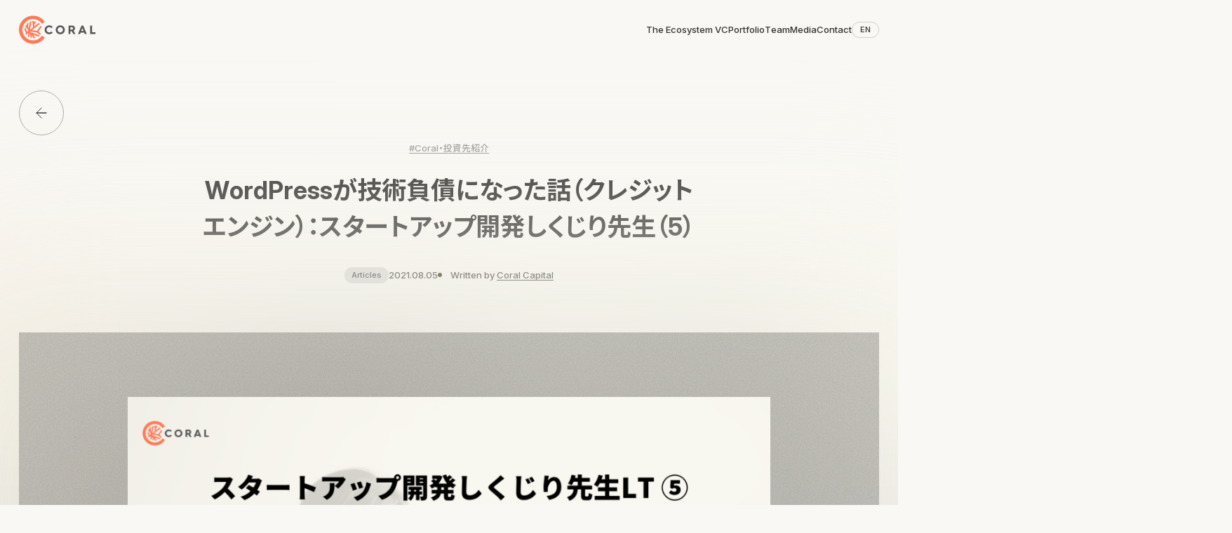

--- FILE ---
content_type: text/html; charset=UTF-8
request_url: https://coralcap.co/2021/08/coral-dev-talk05/
body_size: 41715
content:
<!doctype html>
<html lang="ja">
	<head>
		<meta charset="UTF-8">
		<meta name="viewport" content="width=device-width">
		<meta name="format-detection" content="telephone=no">
				<meta name="google" content="notranslate" />
					<!-- Google Tag Manager -->
			<script>(function(w,d,s,l,i){w[l]=w[l]||[];w[l].push({'gtm.start':new Date().getTime(),event:'gtm.js'});var f=d.getElementsByTagName(s)[0],j=d.createElement(s),dl=l!='dataLayer'?'&l='+l:'';j.async=true;j.src='https://www.googletagmanager.com/gtm.js?id='+i+dl;f.parentNode.insertBefore(j,f);})(window,document,'script','dataLayer','GTM-KJ37X4Q');</script>
			<!-- End Google Tag Manager -->
						<!-- production build --><script type="module" src="https://coralcap.co/wp-content/themes/coral-capital/build/index-MJOj9ck6.js"></script>
<script type="module" src="https://coralcap.co/wp-content/themes/coral-capital/build/index-XMpiW_Bx.js"></script><link rel="stylesheet" href="https://coralcap.co/wp-content/themes/coral-capital/build/index-pJjbey3h.css" />
					<link rel="preconnect" href="https://fonts.googleapis.com">
		<link rel="preconnect" href="https://fonts.gstatic.com" crossorigin>
		<link href="https://fonts.googleapis.com/css2?family=Inter:opsz,wght@14..32,100..900&family=Noto+Sans+JP:wght@100..900&display=swap" rel="stylesheet">
		<style>
			@font-face {
				font-family: 'FT Lambert';
				src: url("https://coralcap.co/wp-content/themes/coral-capital/assets/fonts/FTLambert-Light.woff2") format('woff2'), url("https://coralcap.co/wp-content/themes/coral-capital/assets/fonts/FTLambert-Light.woff") format('woff');
				font-weight: 300;
				font-display: swap;
				font-style: normal;
			}
			@font-face {
				font-family: 'FT Lambert';
				src: url("https://coralcap.co/wp-content/themes/coral-capital/assets/fonts/FTLambert-LightItalic.woff2") format('woff2'),
						 url("https://coralcap.co/wp-content/themes/coral-capital/assets/fonts/FTLambert-LightItalic.woff") format('woff');
				font-weight: 300;
				font-display: swap;
				font-style: italic;
			}
		</style>
		<meta name='robots' content='index, follow, max-image-preview:large, max-snippet:-1, max-video-preview:-1' />
	<style>img:is([sizes="auto" i], [sizes^="auto," i]) { contain-intrinsic-size: 3000px 1500px }</style>
	<link rel="alternate" hreflang="ja" href="https://coralcap.co/2021/08/coral-dev-talk05/" />
<link rel="alternate" hreflang="x-default" href="https://coralcap.co/2021/08/coral-dev-talk05/" />

	<!-- This site is optimized with the Yoast SEO plugin v26.1.1 - https://yoast.com/wordpress/plugins/seo/ -->
	<title>WordPressが技術負債になった話（クレジットエンジン）：スタートアップ開発しくじり先生（5） | Coral Capital</title>
	<meta name="description" content="Coral Capitalは、起業家が次の伝説的な企業をつくるための資金や人材、知見が集まるエコシステムVCです。" />
	<link rel="canonical" href="https://coralcap.co/2021/08/coral-dev-talk05/" />
	<meta property="og:locale" content="ja_JP" />
	<meta property="og:type" content="article" />
	<meta property="og:title" content="WordPressが技術負債になった話（クレジットエンジン）：スタートアップ開発しくじり先生（5） | Coral Capital" />
	<meta property="og:description" content="Coral Capitalは、起業家が次の伝説的な企業をつくるための資金や人材、知見が集まるエコシステムVCです。" />
	<meta property="og:url" content="https://coralcap.co/2021/08/coral-dev-talk05/" />
	<meta property="og:site_name" content="Coral Capital" />
	<meta property="article:publisher" content="https://www.facebook.com/coralcapital/" />
	<meta property="article:modified_time" content="2025-09-19T08:33:09+00:00" />
	<meta property="og:image" content="https://coralcap.co/wp-content/uploads/2025/09/coraldev05.png" />
	<meta property="og:image:width" content="1000" />
	<meta property="og:image:height" content="563" />
	<meta property="og:image:type" content="image/png" />
	<meta name="twitter:card" content="summary_large_image" />
	<meta name="twitter:site" content="@coral_capital" />
	<script type="application/ld+json" class="yoast-schema-graph">{"@context":"https://schema.org","@graph":[{"@type":"WebPage","@id":"https://coralcap.co/2021/08/coral-dev-talk05/","url":"https://coralcap.co/2021/08/coral-dev-talk05/","name":"WordPressが技術負債になった話（クレジットエンジン）：スタートアップ開発しくじり先生（5） | Coral Capital","isPartOf":{"@id":"https://coralcap.co/#website"},"primaryImageOfPage":{"@id":"https://coralcap.co/2021/08/coral-dev-talk05/#primaryimage"},"image":{"@id":"https://coralcap.co/2021/08/coral-dev-talk05/#primaryimage"},"thumbnailUrl":"https://coralcap.co/wp-content/uploads/2025/09/coraldev05.png","datePublished":"2021-08-04T22:43:18+00:00","dateModified":"2025-09-19T08:33:09+00:00","description":"Coral Capitalは、起業家が次の伝説的な企業をつくるための資金や人材、知見が集まるエコシステムVCです。","breadcrumb":{"@id":"https://coralcap.co/2021/08/coral-dev-talk05/#breadcrumb"},"inLanguage":"ja","potentialAction":[{"@type":"ReadAction","target":["https://coralcap.co/2021/08/coral-dev-talk05/"]}]},{"@type":"ImageObject","inLanguage":"ja","@id":"https://coralcap.co/2021/08/coral-dev-talk05/#primaryimage","url":"https://coralcap.co/wp-content/uploads/2025/09/coraldev05.png","contentUrl":"https://coralcap.co/wp-content/uploads/2025/09/coraldev05.png","width":1000,"height":563},{"@type":"BreadcrumbList","@id":"https://coralcap.co/2021/08/coral-dev-talk05/#breadcrumb","itemListElement":[{"@type":"ListItem","position":1,"name":"Home","item":"https://coralcap.co/"},{"@type":"ListItem","position":2,"name":"Media","item":"https://coralcap.co/insights/"},{"@type":"ListItem","position":3,"name":"WordPressが技術負債になった話（クレジットエンジン）：スタートアップ開発しくじり先生（5）"}]},{"@type":"WebSite","@id":"https://coralcap.co/#website","url":"https://coralcap.co/","name":"Coral Capital","description":"We’re Not Just A VC. We’re An Ecosystem.","potentialAction":[{"@type":"SearchAction","target":{"@type":"EntryPoint","urlTemplate":"https://coralcap.co/?s={search_term_string}"},"query-input":{"@type":"PropertyValueSpecification","valueRequired":true,"valueName":"search_term_string"}}],"inLanguage":"ja"}]}</script>
	<!-- / Yoast SEO plugin. -->


<style id='wp-block-library-inline-css'>
:root{--wp-admin-theme-color:#007cba;--wp-admin-theme-color--rgb:0,124,186;--wp-admin-theme-color-darker-10:#006ba1;--wp-admin-theme-color-darker-10--rgb:0,107,161;--wp-admin-theme-color-darker-20:#005a87;--wp-admin-theme-color-darker-20--rgb:0,90,135;--wp-admin-border-width-focus:2px;--wp-block-synced-color:#7a00df;--wp-block-synced-color--rgb:122,0,223;--wp-bound-block-color:var(--wp-block-synced-color)}@media (min-resolution:192dpi){:root{--wp-admin-border-width-focus:1.5px}}.wp-element-button{cursor:pointer}:root{--wp--preset--font-size--normal:16px;--wp--preset--font-size--huge:42px}:root .has-very-light-gray-background-color{background-color:#eee}:root .has-very-dark-gray-background-color{background-color:#313131}:root .has-very-light-gray-color{color:#eee}:root .has-very-dark-gray-color{color:#313131}:root .has-vivid-green-cyan-to-vivid-cyan-blue-gradient-background{background:linear-gradient(135deg,#00d084,#0693e3)}:root .has-purple-crush-gradient-background{background:linear-gradient(135deg,#34e2e4,#4721fb 50%,#ab1dfe)}:root .has-hazy-dawn-gradient-background{background:linear-gradient(135deg,#faaca8,#dad0ec)}:root .has-subdued-olive-gradient-background{background:linear-gradient(135deg,#fafae1,#67a671)}:root .has-atomic-cream-gradient-background{background:linear-gradient(135deg,#fdd79a,#004a59)}:root .has-nightshade-gradient-background{background:linear-gradient(135deg,#330968,#31cdcf)}:root .has-midnight-gradient-background{background:linear-gradient(135deg,#020381,#2874fc)}.has-regular-font-size{font-size:1em}.has-larger-font-size{font-size:2.625em}.has-normal-font-size{font-size:var(--wp--preset--font-size--normal)}.has-huge-font-size{font-size:var(--wp--preset--font-size--huge)}.has-text-align-center{text-align:center}.has-text-align-left{text-align:left}.has-text-align-right{text-align:right}#end-resizable-editor-section{display:none}.aligncenter{clear:both}.items-justified-left{justify-content:flex-start}.items-justified-center{justify-content:center}.items-justified-right{justify-content:flex-end}.items-justified-space-between{justify-content:space-between}.screen-reader-text{border:0;clip-path:inset(50%);height:1px;margin:-1px;overflow:hidden;padding:0;position:absolute;width:1px;word-wrap:normal!important}.screen-reader-text:focus{background-color:#ddd;clip-path:none;color:#444;display:block;font-size:1em;height:auto;left:5px;line-height:normal;padding:15px 23px 14px;text-decoration:none;top:5px;width:auto;z-index:100000}html :where(.has-border-color){border-style:solid}html :where([style*=border-top-color]){border-top-style:solid}html :where([style*=border-right-color]){border-right-style:solid}html :where([style*=border-bottom-color]){border-bottom-style:solid}html :where([style*=border-left-color]){border-left-style:solid}html :where([style*=border-width]){border-style:solid}html :where([style*=border-top-width]){border-top-style:solid}html :where([style*=border-right-width]){border-right-style:solid}html :where([style*=border-bottom-width]){border-bottom-style:solid}html :where([style*=border-left-width]){border-left-style:solid}html :where(img[class*=wp-image-]){height:auto;max-width:100%}:where(figure){margin:0 0 1em}html :where(.is-position-sticky){--wp-admin--admin-bar--position-offset:var(--wp-admin--admin-bar--height,0px)}@media screen and (max-width:600px){html :where(.is-position-sticky){--wp-admin--admin-bar--position-offset:0px}}
</style>
<script id="wpml-cookie-js-extra">
var wpml_cookies = {"wp-wpml_current_language":{"value":"ja","expires":1,"path":"\/"}};
var wpml_cookies = {"wp-wpml_current_language":{"value":"ja","expires":1,"path":"\/"}};
</script>
<script src="https://coralcap.co/wp-content/plugins/sitepress-multilingual-cms/res/js/cookies/language-cookie.js?ver=483900" id="wpml-cookie-js" defer data-wp-strategy="defer"></script>
<script src="https://coralcap.co/wp-includes/js/wp-embed.min.js?ver=6.8.3" id="wp-embed-js" defer data-wp-strategy="defer"></script>
<link rel="alternate" title="oEmbed (JSON)" type="application/json+oembed" href="https://coralcap.co/wp-json/oembed/1.0/embed?url=https%3A%2F%2Fcoralcap.co%2F2021%2F08%2Fcoral-dev-talk05%2F" />
<link rel="alternate" title="oEmbed (XML)" type="text/xml+oembed" href="https://coralcap.co/wp-json/oembed/1.0/embed?url=https%3A%2F%2Fcoralcap.co%2F2021%2F08%2Fcoral-dev-talk05%2F&#038;format=xml" />
<meta name="generator" content="WPML ver:4.8.3 stt:1,28;" />
<div class="hidden" id="language-switcher">
<div class="wpml-ls-statics-shortcode_actions wpml-ls wpml-ls-legacy-list-horizontal">
	<ul role="menu"><li class="wpml-ls-slot-shortcode_actions wpml-ls-item wpml-ls-item-en wpml-ls-first-item wpml-ls-item-legacy-list-horizontal" role="none">
				<a href="https://coralcap.co/?lang=en" class="wpml-ls-link" role="menuitem" aria-label="英語(English)に切り替える" title="英語(English)に切り替える">
                    <span class="wpml-ls-native" lang="en">English</span><span class="wpml-ls-display"><span class="wpml-ls-bracket"> (</span>英語<span class="wpml-ls-bracket">)</span></span></a>
			</li><li class="wpml-ls-slot-shortcode_actions wpml-ls-item wpml-ls-item-ja wpml-ls-current-language wpml-ls-last-item wpml-ls-item-legacy-list-horizontal" role="none">
				<a href="https://coralcap.co/2021/08/coral-dev-talk05/" class="wpml-ls-link" role="menuitem" >
                    <span class="wpml-ls-native" role="menuitem">日本語</span></a>
			</li></ul>
</div>
</div><link rel="icon" href="https://coralcap.co/wp-content/uploads/2025/07/cropped-cropped-Coral-Symbol-Color-1-270x270-1-32x32.png" sizes="32x32" />
<link rel="icon" href="https://coralcap.co/wp-content/uploads/2025/07/cropped-cropped-Coral-Symbol-Color-1-270x270-1-192x192.png" sizes="192x192" />
<link rel="apple-touch-icon" href="https://coralcap.co/wp-content/uploads/2025/07/cropped-cropped-Coral-Symbol-Color-1-270x270-1-180x180.png" />
<meta name="msapplication-TileImage" content="https://coralcap.co/wp-content/uploads/2025/07/cropped-cropped-Coral-Symbol-Color-1-270x270-1-270x270.png" />

	</head>

	<body
		class="antialiased font-noto en:font-inter text-night-rider is-loading wp-singular insights-template-default single single-insights postid-1600 wp-embed-responsive wp-theme-coral-capital " x-data="app"
		:style="{ '--header-height': `${$store.ui.headerHeight}px` }"
		:class="{
			'is-tab-using': isTabUsing
		}"
	>
				<!-- Google Tag Manager (noscript) -->
		<noscript><iframe src="https://www.googletagmanager.com/ns.html?id=GTM-KJ37X4Q"
		height="0" width="0" style="display:none;visibility:hidden"></iframe></noscript>
		<!-- End Google Tag Manager (noscript) -->
				
		
<div
  class="fixed inset-x-0 max-sm:top-[calc(var(--safari-toolbar-top)*-1)] sm:top-0 h-lvh sm:!h-lvh z-[9999] cursor-wait overflow-clip [transform:translateZ(1px)]"
  x-data="pageLoadingOut"
  x-show="isShow"
  :style="{ 'height': `${$store.ui.outerHeight + 200 + $store.ui.toolBarTopHeight}px` }"
>
  <div x-ref="loadingIn" class="l-page-loading-out__in absolute inset-0 bg-[--bg-primary]"></div>
  <div x-ref="loadingOverlay" class="l-page-loading-out__overlay absolute inset-0 bg-[--bg-primary] opacity-100">
  </div>
</div>
		<header
  x-data="header('ja')"
  class="l-header fixed top-0 left-0 w-full z-50"
  x-id="['menu']"
>
  <div
    role="menu"
    class="l-header__modal mobile-block absolute top-0 left-0 w-full h-auto max-h-screen overscroll-contain overflow-y-auto overflow-x-clip"
    :style="{ 'maxHeight': `${$store.ui.outerHeight}px` }"
    data-lenis-prevent
    :id="$id('menu')"
    :aria-modal="expanded"
    x-ref="menu"
    :inert="!expanded"
    x-trap.inert="expanded"
    x-cloak
    @keyup.prevent.escape.window="close"
  >
    <div class="l-header__modal-inner relative">
      <span class="l-header__modal-bg absolute top-0 left-0 size-full"></span>
      <div class="l-header__modal-content relative overflow-y-auto bg-light-gray pb-28" :style="{ 'maxHeight': `${$store.ui.outerHeight}px`, 'paddingBottom': `${$store.ui.barHeight + 26}px` }">
        <div class="l-header__modal-wrapper l-wrapper relative">
          <div class="mobile-common-label-xxs flex justify-end pt-23 gap-x-12">
            <a :href="lsLink" class="w-fit flex justify-center items-center ml-auto text-center px-12 py-5 border border-night-rider/20 rounded-100" @click="$store.transition.animatePageChange">
              EN
            </a>
            <button
              type="button"
              class="shrink-0 size-28 flex items-center justify-center rounded-full border border-night-rider/20"
              aria-label="メニューを閉じる"
              :aria-expanded="expanded"
              :aria-controls="$id('menu')"
              @click="close"
            >
              
<svg class="w-13 shrink-0 h-auto stroke-night-rider" viewBox="0 0 24 24" >
  <use href="https://coralcap.co/wp-content/themes/coral-capital/assets/images/symbols/icon-cross.svg#symbol-icon-cross"></use>
</svg>
            </button>
          </div>
          <ul class="l-header-modal__menu mt-[calc(135/752*100vh)] grid grid-cols-[100%] gap-y-8 text-fluid-var [--text-fluid-var:25] font-lambert leading-[1.15] -tracking-0.02 font-400">
                                                                          <li class="l-header-modal__menu-item" style="--index: 0">
                    <a @click="$store.transition.animatePageChange" href="https://coralcap.co/the-ecosystem-vc/" class="relative block">The Ecosystem VC</a>
                  </li>
                                                                                                        <li class="l-header-modal__menu-item" style="--index: 1">
                    <a @click="$store.transition.animatePageChange" href="https://coralcap.co/portfolio/" class="relative block">Portfolio</a>
                  </li>
                                                                                                        <li class="l-header-modal__menu-item" style="--index: 2">
                    <a @click="$store.transition.animatePageChange" href="https://coralcap.co/team/" class="relative block">Team</a>
                  </li>
                                                                                      <li class="l-header-modal__menu-item" style="--index: 3">
                  <a @click="$store.transition.animatePageChange" href="https://coralcap.co/insights/" class="relative block">Media</a>
                </li>
                                                                                        <li class="l-header-modal__menu-item" style="--index: 4">
                    <a @click="$store.transition.animatePageChange" href="https://coralcap.co/contact/" class="relative block">Contact</a>
                  </li>
                                                    </ul>
          <div class="mt-[calc(155/752*100vh)]">
            <ul class="l-header-modal__subNav mobile-common-label-xs w-fit grid grid-cols-[100%] gap-y-fluid-var [--gap-y-fluid-var:9] text-nobel">
                                                                                  <li>
                    <a @click="$store.transition.animatePageChange" href="https://coralcap.co/careers/" class="relative block">Join Us</a>
                  </li>
                                                                                                                    <li>
                    <a @click="$store.transition.animatePageChange" href="https://coralcap.co/coral-careers/" class="relative block">Coral Careers</a>
                  </li>
                                                                                                                                                                                  </ul>
            
<ul class="c-sns-list flex flex-wrap gap-12 sm:gap-16 l-header-modal__sns mt-36">
      <li>
      <a href="https://www.facebook.com/coralcapital/" target="_blank" class="a-hover-bg-color__target group block size-22 sm:size-28">
        <span class="sr-only">Facebook</span>
        <div class="a-hover-bg-color group-hover:bg-color-b overflow-clip bg-night-rider rounded-full w-full aspect-square flex items-center justify-center">
  
<svg class="shrink-0 w-[calc(15.714/22*100%)] h-auto fill-sand" viewBox="0 0 24 24" >
  <use href="https://coralcap.co/wp-content/themes/coral-capital/assets/images/symbols/icon-facebook.svg#symbol-icon-facebook"></use>
</svg>
</div>
      </a>
    </li>
      <li>
      <a href="https://twitter.com/coral_capital" target="_blank" class="a-hover-bg-color__target group block size-22 sm:size-28">
        <span class="sr-only">X</span>
        <div class="a-hover-bg-color group-hover:bg-color-b overflow-clip bg-night-rider rounded-full w-full aspect-square flex items-center justify-center">
  
<svg class="shrink-0 w-[calc(15.714/22*100%)] h-auto fill-sand" viewBox="0 0 24 24" >
  <use href="https://coralcap.co/wp-content/themes/coral-capital/assets/images/symbols/icon-x.svg#symbol-icon-x"></use>
</svg>
</div>
      </a>
    </li>
      <li>
      <a href="https://www.youtube.com/channel/UCN2lnl8IRDekbnp0GddmlvQ/f" target="_blank" class="a-hover-bg-color__target group block size-22 sm:size-28">
        <span class="sr-only">YouTube</span>
        <div class="a-hover-bg-color group-hover:bg-color-b overflow-clip bg-night-rider rounded-full w-full aspect-square flex items-center justify-center">
  
<svg class="shrink-0 w-[calc(15.714/22*100%)] h-auto fill-sand" viewBox="0 0 24 24" >
  <use href="https://coralcap.co/wp-content/themes/coral-capital/assets/images/symbols/icon-youtube.svg#symbol-icon-youtube"></use>
</svg>
</div>
      </a>
    </li>
      <li>
      <a href="https://open.spotify.com/show/5u6jZpOqB6xbSEQ1GtnYzC?si=78a16e5efa0f470d" target="_blank" class="a-hover-bg-color__target group block size-22 sm:size-28">
        <span class="sr-only">Spotify</span>
        <div class="a-hover-bg-color group-hover:bg-color-b overflow-clip bg-night-rider rounded-full w-full aspect-square flex items-center justify-center">
  
<svg class="shrink-0 w-[calc(15.714/22*100%)] h-auto fill-sand" viewBox="0 0 24 24" >
  <use href="https://coralcap.co/wp-content/themes/coral-capital/assets/images/symbols/icon-spotify.svg#symbol-icon-spotify"></use>
</svg>
</div>
      </a>
    </li>
  </ul>
          </div>
        </div>
      </div>
    </div>
  </div>
  <div
    class="l-header__bar l-wrapper l-pc-base-grid-content relative items-center py-16 sm:py-[21.5px] pointer-events-none"
    :class="{ 'is-hide': !isScrollUp && !expanded }"
    x-ref="bar"
    x-resize="debouncedOnResize"
  >
    <div class="relative max-sm:w-[108.5px] sm:col-[1/6] z-[1]">
      <a @click="$store.transition.animatePageChange" href="https://coralcap.co" class="block sm:w-fluid-var [--w-fluid-var:122] pointer-events-auto" title="トップページへ戻る">
        <span class="sr-only">トップページへ戻る</span>
        
<svg class="w-full h-auto" viewBox="0 0 122 46" >
  <use href="https://coralcap.co/wp-content/themes/coral-capital/assets/images/symbols/logo.svg#symbol-logo"></use>
</svg>
      </a>
    </div>
    <nav class="desktop-flex justify-end col-[10/-1] items-center gap-x-fluid-var [--gap-x-fluid-var:72]">
      <ul class="flex items-center justify-end gap-x-fluid-var [--gap-x-fluid-var:48] desktop-common-label-xs">
                                                      <li>
                <a
                  href="https://coralcap.co/the-ecosystem-vc/"
                  class="a-hover-gradient-text relative block pointer-events-auto py-5"
                  @click="$store.transition.animatePageChange"
                  >
                  <div x-refs="split" class="a-hover-gradient-text__text">The Ecosystem VC</div>
                </a>
              </li>
                                                                            <li>
                <a
                  href="https://coralcap.co/portfolio/"
                  class="a-hover-gradient-text relative block pointer-events-auto py-5"
                  @click="$store.transition.animatePageChange"
                  >
                  <div x-refs="split" class="a-hover-gradient-text__text">Portfolio</div>
                </a>
              </li>
                                                                            <li>
                <a
                  href="https://coralcap.co/team/"
                  class="a-hover-gradient-text relative block pointer-events-auto py-5"
                  @click="$store.transition.animatePageChange"
                  >
                  <div x-refs="split" class="a-hover-gradient-text__text">Team</div>
                </a>
              </li>
                                                              <li>
              <a
                href="https://coralcap.co/insights/"
                class="a-hover-gradient-text relative block pointer-events-auto py-5"
                @click="$store.transition.animatePageChange"
                >
                  <div x-refs="split" class="a-hover-gradient-text__text">
                    Media
                  </div>
              </a>
            </li>
                                                                <li>
                <a
                  href="https://coralcap.co/contact/"
                  class="a-hover-gradient-text relative block pointer-events-auto py-5"
                  @click="$store.transition.animatePageChange"
                  >
                  <div x-refs="split" class="a-hover-gradient-text__text">Contact</div>
                </a>
              </li>
                                    </ul>
      <div class="desktop-common-label-xxs">
        <a :href="lsLink" @click="$store.transition.animatePageChange" class="l-header__ls a-hover-bg-color hover:bg-night-rider hover:text-sand w-fit whitespace-nowrap block ml-auto text-center px-11 py-5 border border-night-rider/20 rounded-100 pointer-events-auto" >
          EN
        </a>
      </div>
    </nav>
    <button
      type="button"
      class="absolute top-17 right-0 mobile-grid gap-y-3 grid-cols-[100%] size-37 place-content-center pointer-events-auto disabled:pointer-events-none disabled:invisible"
      aria-label="メニューを開く"
      :aria-expanded="expanded"
      :aria-controls="$id('menu')"
      @click="open"
      :disabled="expanded"
    >
      
<svg class="w-full h-auto" viewBox="0 0 39 10" >
  <use href="https://coralcap.co/wp-content/themes/coral-capital/assets/images/symbols/menu.svg#symbol-menu"></use>
</svg>
    </button>
  </div>
</header>

			<main class="pt-[--header-height] pb-fluid-var [--pb-fluid-var:51] sm:[--pb-fluid-var:80]">
		<article class="pt-48 sm:pt-41 l-pc-wrapper">
			<div class="l-sp-wrapper desktop-block">
				
<a
  @click="$store.transition.animatePageChange"
  href="https://coralcap.co/insights/"
  class="c-article-back-link relative flex items-center justify-center size-64 rounded-full overflow-clip before:absolute before:inset-0 before:rounded-full before:border before:border-night-rider/40 hover:border-transparent "
  x-data="anchorHoverLock"
  @mouseenter="onMouseenter"
  @mouseleave="onMouseleave"
>
  <span class="sr-only">Media一覧に戻る</span>
  <div class="relative grid items-center justify-center w-16 shrink-0 overflow-clip">
    
<svg class="c-article-back-link__icon -front col-start-1 row-start-1 w-full h-auto stroke-night-rider" viewBox="0 0 16 16" aria-label="Media一覧に戻る" role="img" x-ref='target'>
  <use href="https://coralcap.co/wp-content/themes/coral-capital/assets/images/symbols/icon-arrow-left.svg#symbol-icon-arrow-left"></use>
</svg>
    
<svg class="c-article-back-link__icon -back col-start-1 row-start-1 w-full h-auto stroke-night-rider" viewBox="0 0 16 16" aria-label="Media一覧に戻る" role="img" >
  <use href="https://coralcap.co/wp-content/themes/coral-capital/assets/images/symbols/icon-arrow-left.svg#symbol-icon-arrow-left"></use>
</svg>
  </div>
</a>
			</div>
			<header class="l-sp-wrapper l-pc-base-grid-content sm:mt-9 text-center pb-fluid-var [-pb-fluid-var:51] sm:[--pb-fluid-var:78]">
				<div class="sm:col-[11/-11]">
											<div class="mobile-ja-tag-m desktop-ja-tag-m flex flex-wrap gap-x-[1em] gap-y-[0.2em] text-nobel justify-center mb-12 sm:mb-24">
																					<div>
								<a class="a-hover-underline" @click="$store.transition.animatePageChange" href="https://coralcap.co/insights/?t=introducing-coral">
									<span class="a-hover-underline__line">#Coral・投資先紹介</span>
								</a>
							</div>
													</div>
										<h1 class="desktop-ja-article-heading-l mobile-ja-article-heading-l">WordPressが技術負債になった話（クレジットエンジン）：スタートアップ開発しくじり先生（5）</h1>
					<div class="sm:flex sm:flex-wrap sm:justify-center sm:gap-16 mt-24 sm:mt-32 sm:items-center">
													
<div class="w-fit text-center rounded-100 py-4 px-8 sm:py-6 sm:px-10 mobile-common-label-xxs desktop-common-label-xxs bg-[#DADADA] text-night-rider max-sm:mx-auto">Articles</div>
												<div class="mobile-common-label-xs desktop-common-label-xs flex flex-wrap justify-center gap-x-8 sm:gap-x-9 max-sm:mt-16">
							<time datetime="2021.08.05">2021.08.05</time>
															<address class="relative block not-italic before:relative before:inline-block before:mr-8 sm:before:mr-9 before:align-middle before:-top-1 before:size-6 before:rounded-full before:bg-black">
									Written by 
																																																	<a @click="$store.transition.animatePageChange" href="https://coralcap.co/insights/author/coral/" class="a-hover-underline"><span class="a-hover-underline__line">Coral Capital</span></a>																	</address>
													</div>
					</div>
				</div>
			</header>
											<div class="relative py-104 sm:py-fluid-var sm:[--py-fluid-var:103]">
					<div class="p-article-mv-bg absolute inset-0 overflow-clip -m ">
  <img src="https://coralcap.co/wp-content/uploads/2025/09/coraldev05.png" class="p-article-mv-bg__img absolute top-1/2 left-1/2 -translate-x-1/2 -translate-y-1/2 size-[130%] max-w-none object-cover saturate-150 opacity-50 blur-[100px] sm:blur-[250px]" alt="" decoding="async">
  <div class="p-article-mv-bg__overlay absolute inset-0 bg-black/10"></div>
  <img src="https://coralcap.co/wp-content/uploads/2025/09/coraldev05.png" class="p-article-mv-bg__img absolute top-1/2 left-1/2 -translate-x-1/2 -translate-y-1/2 size-[130%] max-w-none object-cover saturate-200 opacity-50 blur-[100px] sm:blur-[250px]" alt="" decoding="async">
  <div class="p-article-mv-bg__noise" style="--noiseImage: url('https://coralcap.co/wp-content/themes/coral-capital/assets/images/noise.png')"></div>
</div>
					<div class="relative w-[calc(300/375*100%)] sm:w-[87%] sm:h-fluid-var sm:[--h-fluid-var:580] mx-auto overflow-clip">
						<img src="https://coralcap.co/wp-content/uploads/2025/09/coraldev05.png" alt="" decoding="async" fetchpriority="high" class="sm:absolute sm:top-0 sm:left-0 w-full sm:size-full sm:object-contain">
					</div>
				</div>
										
						

			<div class="l-sp-wrapper relative">
				<div class="c-article-share desktop-common-label-s absolute left-0 top-0 h-full w-28 desktop-block">
  <div class="sticky left-0 top-104 mt-104 w-full">
    <div class="vertical-rl mx-auto">Share</div>
    <ul class="grid grid-cols-[100%] gap-y-16 mt-16">
      <li>
        <a class="a-hover-bg-color__target group" href="https://www.facebook.com/sharer/sharer.php?u=https%3A%2F%2Fcoralcap.co%2F2021%2F08%2Fcoral-dev-talk05%2F" target="_blank">
          <div class="a-hover-bg-color group-hover:bg-color-b overflow-clip bg-night-rider rounded-full w-full aspect-square flex items-center justify-center">
  
<svg class="shrink-0 w-[calc(15.714/22*100%)] h-auto fill-sand" viewBox="0 0 24 24" >
  <use href="https://coralcap.co/wp-content/themes/coral-capital/assets/images/symbols/icon-facebook.svg#symbol-icon-facebook"></use>
</svg>
</div>
        </a>
      </li>
      <li>
        <a class="a-hover-bg-color__target group" href="https://twitter.com/intent/tweet?url=https%3A%2F%2Fcoralcap.co%2F2021%2F08%2Fcoral-dev-talk05%2F&text=WordPress%E3%81%8C%E6%8A%80%E8%A1%93%E8%B2%A0%E5%82%B5%E3%81%AB%E3%81%AA%E3%81%A3%E3%81%9F%E8%A9%B1%EF%BC%88%E3%82%AF%E3%83%AC%E3%82%B8%E3%83%83%E3%83%88%E3%82%A8%E3%83%B3%E3%82%B8%E3%83%B3%EF%BC%89%EF%BC%9A%E3%82%B9%E3%82%BF%E3%83%BC%E3%83%88%E3%82%A2%E3%83%83%E3%83%97%E9%96%8B%E7%99%BA%E3%81%97%E3%81%8F%E3%81%98%E3%82%8A%E5%85%88%E7%94%9F%EF%BC%885%EF%BC%89" target="_blank">
          <div class="a-hover-bg-color group-hover:bg-color-b overflow-clip bg-night-rider rounded-full w-full aspect-square flex items-center justify-center">
  
<svg class="shrink-0 w-[calc(15.714/22*100%)] h-auto fill-sand" viewBox="0 0 24 24" >
  <use href="https://coralcap.co/wp-content/themes/coral-capital/assets/images/symbols/icon-x.svg#symbol-icon-x"></use>
</svg>
</div>
        </a>
      </li>
      <li>
        <a class="a-hover-bg-color__target group" href="https://www.linkedin.com/shareArticle?mini=true&url=https%3A%2F%2Fcoralcap.co%2F2021%2F08%2Fcoral-dev-talk05%2F&title=WordPress%E3%81%8C%E6%8A%80%E8%A1%93%E8%B2%A0%E5%82%B5%E3%81%AB%E3%81%AA%E3%81%A3%E3%81%9F%E8%A9%B1%EF%BC%88%E3%82%AF%E3%83%AC%E3%82%B8%E3%83%83%E3%83%88%E3%82%A8%E3%83%B3%E3%82%B8%E3%83%B3%EF%BC%89%EF%BC%9A%E3%82%B9%E3%82%BF%E3%83%BC%E3%83%88%E3%82%A2%E3%83%83%E3%83%97%E9%96%8B%E7%99%BA%E3%81%97%E3%81%8F%E3%81%98%E3%82%8A%E5%85%88%E7%94%9F%EF%BC%885%EF%BC%89" target="_blank">
          <div class="a-hover-bg-color group-hover:bg-color-b overflow-clip bg-night-rider rounded-full w-full aspect-square flex items-center justify-center">
  
<svg class="shrink-0 w-[calc(15.714/22*100%)] h-auto fill-sand" viewBox="0 0 24 24" >
  <use href="https://coralcap.co/wp-content/themes/coral-capital/assets/images/symbols/icon-linkedin.svg#symbol-icon-linkedin"></use>
</svg>
</div>
        </a>
      </li>
    </ul>
    <div class="c-article-share__copy mx-auto mt-48" x-data="copyUrl">
      <div
        class="grid vertical-rl mx-auto mt-48 overflow-clip"
      >
        <div :inert="isCopied" class="c-article-share__copy-label -copy col-start-1 row-start-1">Copy URL</div>
        <div :inert="!isCopied" class="c-article-share__copy-label -copied text-color-b col-start-1 row-start-1 my-auto h-max">Copied!</div>
      </div>
      <button
        type="button"
        class="a-hover-bg-color__target group block mt-16 w-full cursor-pointer disabled:pointer-events-none"
        @click="copy('https://coralcap.co/2021/08/coral-dev-talk05/')"
        :disabled="isCopied"
      >
        <span class="sr-only">この記事のURLをコピー</span>
        <span class="a-hover-bg-color group-hover:bg-color-b group-disabled:bg-color-b overflow-clip bg-night-rider rounded-full w-full aspect-square flex items-center justify-center">
          
<svg class="shrink-0 w-[calc(13/22*100%)] h-auto stroke-sand" viewBox="0 0 24 24" >
  <use href="https://coralcap.co/wp-content/themes/coral-capital/assets/images/symbols/icon-copy.svg#symbol-icon-copy"></use>
</svg>
        </span>
      </button>
    </div>
  </div>
</div>
				<div class="l-wrapper-body mobile-ja-article-body-m desktop-ja-article-body-m min-h-[50vh] pt-fluid-var [--pt-fluid-var:64] sm:[--pt-fluid-var:104]">
															<div class="pb-fluid-var [--pb-fluid-var:56] sm:[--pb-fluid-var:72] prose-transfer" id="prose">
													<p>スタートアップの開発の失敗を赤裸々に語るライトニングトークに8社のCTOやエンジニア、プロダクトマネージャーが登壇。本記事では、<a href="https://creditengine.jp/" target="_blank" rel="noopener">クレジットエンジン株式会社</a>CTOの麻生隆道氏による「<strong>WordPressが技術負債になった話</strong>」と題したトークの内容をお伝えします。</p>
<p>※本記事はCoral Capital出資先約80社からなるスタートアップコミュニティー「Coral Family」のうち、CTO・エンジニアが定期的に集まる<a href="https://coralcap.co/tag/coraldevelopers/" target="_blank" rel="noopener">Coral Developers</a>。その中から生まれたイベント「<a href="https://coralcapital.connpass.com/event/212513/" target="_blank" rel="noopener">スタートアップ開発しくじり先生LT</a>」の発表を記事化したものです。</p>
<p><img fetchpriority="high" decoding="async" class="aligncenter size-large wp-image-30360" src="https://coralcap.co/wp-content/uploads/2021/08/image02-1024x593.png" alt="" width="1024" height="593" /></p>
<p>私、麻生はクレジットエンジンに入社して2年半ほどになります。バックエンド、フロントエンド、インフラを全部担当していて、CTOをやっています。前職はキヤノンで、複合機の組み込みソフトウェアを12年ほど作っていました。</p>
<p>クレジットエンジンのミッションは「“かす”をかえる、“かりる”をかえる」。中小事業者向けの融資プラットフォームを作っています。スモールビジネスローンの自社サービスLENDYで培ったノウハウをプラットフォームの形で金融機関などに提供しています。</p>
<h2>「今からWordPressを学びたくない」</h2>
<p>今日はWordPressが技術負債になった話をします。WordPressって知ってますか？　というか、知ってますよね。PHPで書かれたCMS（コンテンツ管理システム）で、ブログサイトを作るなら、ほぼ一択かと思います。</p>
<p>クレジットエンジンでも、創業当初からコーポレートサイトでWordPressを使っていました。創業当時はリソースがなく、委託の人に作ってもらっていました。私見ですが、特徴は謎のローディングで3秒ほど待たされること、その割に内容が薄いことでした。</p>
<p>なぜWordPressが技術負債になったのか。結論を言うと、社内では誰もWordPressに詳しくなく、それに伴う事象もいくつか起こっていました。例えば住所変更をしたいのに、変更箇所を探すのに2時間かかりました。サービス紹介を入れたいのに、やり方が分からず静的ページで作りました。デザイン変更をしたいのに、誰もやりたがりません。Vueを使っているフロントエンドエンジニアにとっては「今からWordPressを学びたくない」という気持ちがありました。</p>
<h2>教訓：古くて有名な技術より、チームが今やりたい技術を選ぶ</h2>
<p>そこで学んだことは、有名な技術やフレームワークでも、詳しい人がいないなら採用しない、あるいは離れてもいい、ということです。</p>
<p>私たちは技術負債を解消しました。デザインは変わり、謎のロードがなくなり最高のスピードを実現した、と自分たちでは思っています。内容も充実してきました。</p>
<p>技術的には、Nust.jsとStrapiを採用しています。</p>
<p><img decoding="async" class="aligncenter size-large wp-image-30358" src="https://coralcap.co/wp-content/uploads/2021/08/image2-1024x573.png" alt="" width="1024" height="573" /></p>
<h2>WordPressを捨てて最新技術へ</h2>
<p>Nuxt.jsは、Vue.jsの拡張版みたいなものです。みんなが触れるように、フロントエンドでVue.jsを採用したかった。またコーポレートサイトなので、SEOの観点でSSR（サーバーサイドレンダリング）ができるものを使いたかった。</p>
<p>ヘッドレスCMSが最近流行っていて、Strapiはその1つです。SaaS型ではなく、オープンソースソフトウェアを使って自前サイトを立てられる低コストCMSです。コーポレートサイトには今後もいろいろな要望が出てきそうでした。そこで1つの製品にロックインされるとまずいかなと、オープンソースのツールを選びました。</p>
<p>やり残していることはまだあります。技術的にやりたいことはJamstackです（JavaScript、API、Markupを使ってサイト構築をする、CMSと異なるアプローチ）。事前にコンパイルして静的HTMLにしてロードでき、Webサイトをもっと速くもっと安全に作れるようになります。また最近、Nuxt.jsとStrapiがタッグを組んでJamstackサイトを作りやすくする、とアナウンスされているので、期待してみようかと思います。</p>
<p style="text-align: right;">（執筆：星 暁雄）</p>
<hr />
<h3><strong>【スタートアップ開発しくじり先生のトークまとめ、全記事一覧】</strong></h3>
<ul>
<li><a href="https://coralcap.co/2021/07/coral-dev-talk01/" target="_blank" rel="noopener" data-wpel-link="internal">本番環境にホットフィックスをリリースして破壊した話（justInCase Technologies）</a></li>
<li><a href="https://coralcap.co/2021/07/coral-dev-talk02/" target="_blank" rel="noopener" data-wpel-link="internal">売れる！と確信して出した機能の利用社数が1社で膝から崩れ落ちた話（カミナシ）</a></li>
<li><a href="https://coralcap.co/2021/07/coral-dev-talk03/" target="_blank" rel="noopener" data-wpel-link="internal">フロントエンドをゼロから作り上げ、しくじってきた青春の思い出（ファンファーレ）</a></li>
<li><a href="https://coralcap.co/2021/07/coral-dev-talk04/" target="_blank" rel="noopener" data-wpel-link="internal">組織で向き合う、しくじりと開発体制の歴史（hokan）</a></li>
<li><strong>WordPressが技術負債になった話（クレジットエンジン）※本記事</strong></li>
<li><a href="https://coralcap.co/2021/08/coral-dev-talk06/" target="_blank" rel="noopener">ステージング環境でばっちり検証したけど、本番で沼った話（クレジットエンジン）</a></li>
<li><a href="https://coralcap.co/2021/08/coral-dev-talk07/" target="_blank" rel="noopener">通知機能をマイクロサービス化していたらユーザ一斉通知でしくじった話（Seibii）</a></li>
<li><a href="https://coralcap.co/2021/08/coral-dev-talk08/" target="_blank" rel="noopener">守りからはじめるカスタマーサクセス（空）</a></li>
</ul>

											</div>
					
  <section class="c-article-author-list pt-20 border-t border-night-rider/20" x-data="articleAuthorList">
    <h2 class="mobile-common-label-s desktop-common-label-s">Written by</h2>
                                              <div
        class="a-hover-thumb__targetClass relative py-32 sm:py-40 l-sp-base-grid-content border-b border-night-rider/20 @container sm:flex sm:gap-x-[3.9%]"
      >
        <a
          @click="$store.transition.animatePageChange"
          @mouseenter="onMouseenter"
          @mouseleave="onMouseleave"
          href="https://coralcap.co/insights/author/coral/"
          class="absolute inset-0" tabindex="-1"
        ></a>
        <div class="a-hover-thumb relative max-sm:col-[1/6] sm:w-[16.8cqw] sm:shrink-0 aspect-[116/140] overflow-clip pointer-events-none">
                    <img class="a-hover-thumb__img absolute top-0 left-0 size-full object-cover" src="https://coralcap.co/wp-content/uploads/2025/07/cropped-cropped-Coral-Symbol-Color-1-270x270-1.png" width="512" height="512" decoding="async" alt="">
                  </div>
        <div class="max-sm:col-[7/-1] flex flex-col justify-between gap-y-10 sm:flex-auto">
          <div class="mobile-common-label-m desktop-common-label-m">
            <h3><a href="https://coralcap.co/insights/author/coral/">Coral Capital</a></h3>
                      </div>
                  </div>
      </div>
      </section>
  
										<div class="a-hover-hubspot-banner [&_img]:w-full mt-48">
						<!--HubSpot Call-to-Action Code --><span class="hs-cta-wrapper" id="hs-cta-wrapper-1c723071-62f2-4be9-9f21-e6092a2feb85"><span class="hs-cta-node hs-cta-1c723071-62f2-4be9-9f21-e6092a2feb85" id="hs-cta-1c723071-62f2-4be9-9f21-e6092a2feb85"><!--[if lte IE 8]><div id="hs-cta-ie-element"></div><![endif]--><a href="https://cta-redirect.hubspot.com/cta/redirect/4902466/1c723071-62f2-4be9-9f21-e6092a2feb85" target="_blank" rel="noopener"><img class="hs-cta-img" id="hs-cta-img-1c723071-62f2-4be9-9f21-e6092a2feb85" style="border-width:0px;" src="https://no-cache.hubspot.com/cta/default/4902466/1c723071-62f2-4be9-9f21-e6092a2feb85.png"  alt="New call-to-action"/></a></span><script charset="utf-8" src="https://js.hscta.net/cta/current.js"></script><script type="text/javascript"> hbspt.cta.load(4902466, '1c723071-62f2-4be9-9f21-e6092a2feb85', {"useNewLoader":"true","region":"na1"}); </script></span><!-- end HubSpot Call-to-Action Code -->
					</div>
									</div>
				

<a
  x-data="anchorRoundedIcon"
  :class="{
    'opacity-100': initialized,
  }"
  href="https://coralcap.co/insights/"
  @click="$store.transition.animatePageChange"  class="c-anchor-rounded-icon desktop-common-label-xs mobile-common-label-xs relative w-max max-w-full flex items-center opacity-0 rounded-100 overflow-clip
    mx-auto mt-fluid-var [--mt-fluid-var:64] sm:[--mt-fluid-var:80]"
  
  @mouseenter="onMouseenter"
  @mouseleave="onMouseleave"
>  
  <span class="absolute top-0 left-0 w-full flex items-center @container" inert>
    <span
      class="c-anchor-rounded-icon__text relative block text-center border rounded-100 uppercase py-fluid-var px-fluid-var overflow-clip text-transparent
      border-night-rider/20      [--px-fluid-var:23] [--py-fluid-var:16] sm:[--py-fluid-var:19.5]"
      data-icon-at-start="true"    >
      BACK TO LIST
    </span>
    <span
      class="c-anchor-rounded-icon__icon rounded-full shrink-0 relative border flex items-center justify-center aspect-square
      order-first      border-night-rider/20"
      :style="{ 'width': `${iconWidth}px` }"
    >
  </span>
  </span>
  <span x-ref="ripple" class="c-anchor-rounded-icon__ripple absolute top-0 left-0 size-50 rounded-full"></span>
  <span
    class="c-anchor-rounded-icon__text relative grid text-center border border-transparent rounded-100 uppercase py-fluid-var px-fluid-var
    [--px-fluid-var:23] [--py-fluid-var:16] sm:[--py-fluid-var:19.5]"
    data-icon-at-start="true"    x-ref="text"
    x-resize="iconWidth = $el.offsetHeight"
  >
          BACK TO LIST
      </span>
  <span
    class="c-anchor-rounded-icon__icon rounded-full shrink-0 relative border border-transparent flex items-center justify-center aspect-square z-[1]
     order-first"
     :style="{ 'width': `${iconWidth}px` }"
  >
    <span class="
      shrink-0
      w-[calc(16/12*1em)] sm:w-[calc(18.6/14*1em)]       -scale-x-100      "
    >
      
<svg class="c-anchor-rounded-icon__icon-svg block w-full h-auto stroke-current" viewBox="0 0 24 24" aria-label="BACK TO LIST" role="img" >
  <use href="https://coralcap.co/wp-content/themes/coral-capital/assets/images/symbols/icon-arrow-right.svg#symbol-icon-arrow-right"></use>
</svg>
    </span>
  </span>
</a>

			</div>
		</article>
						<section class="c-related-article bg-[#312C29] text-sand mt-fluid-var [--mt-fluid-var:78] sm:[--mt-fluid-var:157] pt-40 pb-32 sm:pt-48 sm:pb-63 overflow-clip">
			<div class="l-wrapper c-related-article__inner">
				<div class="c-related-article__title font-lambert text-fluid-var [--text-fluid-var:31] sm:[--text-fluid-var:49] leading-[0.88] sm:leading-[1.15] -tracking-0.02">
										<div
						class="a-reveal-mask-text relative w-fit"
						x-data="revealMaskText"
						style="--length: 16"
					>
						<span aria-hidden="true" class="relative block a-reveal-mask-text__base text-sand/5">Related Articles</span>
						<h2 class="a-reveal-mask-text__overlay" x-refs="overlayText">
							<span aria-hidden="true" class="text-color-b">Related Articles</span>
							<span>Related Articles</span>
						</h2>
					</div>
				</div>
				<div class="c-related-article__slide max-sm:w-[calc(100%+(38/337*100%))] max-sm:ml-[calc(-19/337*100%)] overflow-clip sm:w-full mt-72 sm:mt-80">
					<div
  class="splide c-carousel-related-article overflow-clip "
  x-data="carouselRelatedArticle(5)"
>
  <div class="splide__track max-sm:w-[calc(337/375*100%)] max-sm:ml-[calc(19/375*100%)] !overflow-visible">
    <ul class="splide__list sm:w-full sm:!grid sm:grid-cols-5 sm:gap-x-[calc(94/1381*100%)]">
                                                                      <li class="splide__slide">
          <a
            href="https://coralcap.co/2025/12/announcing-startup-aquarium-2026/"
            class="a-hover-thumb__target"
            @click="$store.transition.animatePageChange"          >
            <div class="flex flex-wrap gap-x-12 items-center">
                  
<div class="w-fit text-center rounded-100 py-4 px-8 sm:py-6 sm:px-10 mobile-common-label-xxs desktop-common-label-xxs bg-[#463F3F] text-sand ">Articles</div>
              <time class="mobile-common-label-xs desktop-common-label-xs" datetime="2025.12.17">2025.12.17</time>
            </div>
                          
<div
  class="relative w-full aspect-square overflow-clip flex items-center justify-center a-hover-thumb mt-16"
    x-data="thumbnailRandomRounded"
  :class="{ 'rounded-full': isRounded }"
  >
      <div class="p-article-mv-bg absolute inset-0 overflow-clip -s ">
  <img src="https://coralcap.co/wp-content/uploads/2025/12/Startup-Aquarium-2025-Turtle-Stage-161539-7953_web2k-1.jpg" class="p-article-mv-bg__img absolute top-1/2 left-1/2 -translate-x-1/2 -translate-y-1/2 size-[130%] max-w-none object-cover saturate-150 opacity-50 blur-[50px] sm:blur-[40px]" alt="" decoding="async">
  <div class="p-article-mv-bg__overlay absolute inset-0 bg-black/10"></div>
  <img src="https://coralcap.co/wp-content/uploads/2025/12/Startup-Aquarium-2025-Turtle-Stage-161539-7953_web2k-1.jpg" class="p-article-mv-bg__img absolute top-1/2 left-1/2 -translate-x-1/2 -translate-y-1/2 size-[130%] max-w-none object-cover saturate-200 opacity-50 blur-[50px] sm:blur-[40px]" alt="" decoding="async">
  <div class="p-article-mv-bg__noise" style="--noiseImage: url('https://coralcap.co/wp-content/themes/coral-capital/assets/images/noise.png')"></div>
</div>
  <div class="relative w-[calc(108/144*100%)] overflow-clip">
    <img
      src="https://coralcap.co/wp-content/uploads/2025/12/Startup-Aquarium-2025-Turtle-Stage-161539-7953_web2k-1.jpg"
      width="2000"
      height="1334"
      alt=""
      decoding="async"
      class="w-full a-hover-thumb__img "
    >
  </div>
    
</div>
                        <div class="mt-16 grid grid--cols-[100%] gap-y-4">
              <div class="text-nobel mobile-ja-tag-m desktop-ja-tag-s">
  <div class="inline [&:not(:last-of-type)]:mr-[1em]">#Coral・投資先紹介</div></div>

              <p class="mobile-ja-tag-m desktop-ja-article-list-title-s line-clamp-4 max-h-[4lh] overflow-clips">【超早割あり】日本最大のスタートアップキャリアフェア「Startup Aquarium 2026」を開催します</p>
            </div>
          </a>
        </li>
                                                                      <li class="splide__slide">
          <a
            href="https://coralcap.co/2025/12/146oku-secondary-inside-story/"
            class="a-hover-thumb__target"
            @click="$store.transition.animatePageChange"          >
            <div class="flex flex-wrap gap-x-12 items-center">
                  
<div class="w-fit text-center rounded-100 py-4 px-8 sm:py-6 sm:px-10 mobile-common-label-xxs desktop-common-label-xxs bg-[#463F3F] text-sand ">Articles</div>
              <time class="mobile-common-label-xs desktop-common-label-xs" datetime="2025.12.02">2025.12.02</time>
            </div>
                          
<div
  class="relative w-full aspect-square overflow-clip flex items-center justify-center a-hover-thumb mt-16"
    x-data="thumbnailRandomRounded"
  :class="{ 'rounded-full': isRounded }"
  >
      <div class="p-article-mv-bg absolute inset-0 overflow-clip -s ">
  <img src="https://coralcap.co/wp-content/uploads/2025/11/20251114_Nstock_SmartHR_Coral_022.jpg" class="p-article-mv-bg__img absolute top-1/2 left-1/2 -translate-x-1/2 -translate-y-1/2 size-[130%] max-w-none object-cover saturate-150 opacity-50 blur-[50px] sm:blur-[40px]" alt="" decoding="async">
  <div class="p-article-mv-bg__overlay absolute inset-0 bg-black/10"></div>
  <img src="https://coralcap.co/wp-content/uploads/2025/11/20251114_Nstock_SmartHR_Coral_022.jpg" class="p-article-mv-bg__img absolute top-1/2 left-1/2 -translate-x-1/2 -translate-y-1/2 size-[130%] max-w-none object-cover saturate-200 opacity-50 blur-[50px] sm:blur-[40px]" alt="" decoding="async">
  <div class="p-article-mv-bg__noise" style="--noiseImage: url('https://coralcap.co/wp-content/themes/coral-capital/assets/images/noise.png')"></div>
</div>
  <div class="relative w-[calc(108/144*100%)] overflow-clip">
    <img
      src="https://coralcap.co/wp-content/uploads/2025/11/20251114_Nstock_SmartHR_Coral_022.jpg"
      width="1653"
      height="1102"
      alt=""
      decoding="async"
      class="w-full a-hover-thumb__img "
    >
  </div>
    
</div>
                        <div class="mt-16 grid grid--cols-[100%] gap-y-4">
              <div class="text-nobel mobile-ja-tag-m desktop-ja-tag-s">
  <div class="inline [&:not(:last-of-type)]:mr-[1em]">#Coral・投資先紹介</div></div>

              <p class="mobile-ja-tag-m desktop-ja-article-list-title-s line-clamp-4 max-h-[4lh] overflow-clips">146億円セカンダリーはどう決まったのか──日本最大ディールの裏側</p>
            </div>
          </a>
        </li>
                                                                      <li class="splide__slide">
          <a
            href="https://coralcap.co/2025/11/japans-largest-startup-secondary/"
            class="a-hover-thumb__target"
            @click="$store.transition.animatePageChange"          >
            <div class="flex flex-wrap gap-x-12 items-center">
                  
<div class="w-fit text-center rounded-100 py-4 px-8 sm:py-6 sm:px-10 mobile-common-label-xxs desktop-common-label-xxs bg-[#463F3F] text-sand ">Articles</div>
              <time class="mobile-common-label-xs desktop-common-label-xs" datetime="2025.11.18">2025.11.18</time>
            </div>
                          
<div
  class="relative w-full aspect-square overflow-clip flex items-center justify-center a-hover-thumb mt-16"
    x-data="thumbnailRandomRounded"
  :class="{ 'rounded-full': isRounded }"
  >
      <div class="p-article-mv-bg absolute inset-0 overflow-clip -s ">
  <img src="https://coralcap.co/wp-content/uploads/2025/11/2.png" class="p-article-mv-bg__img absolute top-1/2 left-1/2 -translate-x-1/2 -translate-y-1/2 size-[130%] max-w-none object-cover saturate-150 opacity-50 blur-[50px] sm:blur-[40px]" alt="" decoding="async">
  <div class="p-article-mv-bg__overlay absolute inset-0 bg-black/10"></div>
  <img src="https://coralcap.co/wp-content/uploads/2025/11/2.png" class="p-article-mv-bg__img absolute top-1/2 left-1/2 -translate-x-1/2 -translate-y-1/2 size-[130%] max-w-none object-cover saturate-200 opacity-50 blur-[50px] sm:blur-[40px]" alt="" decoding="async">
  <div class="p-article-mv-bg__noise" style="--noiseImage: url('https://coralcap.co/wp-content/themes/coral-capital/assets/images/noise.png')"></div>
</div>
  <div class="relative w-[calc(108/144*100%)] overflow-clip">
    <img
      src="https://coralcap.co/wp-content/uploads/2025/11/2.png"
      width="1920"
      height="1080"
      alt=""
      decoding="async"
      class="w-full a-hover-thumb__img "
    >
  </div>
    
</div>
                        <div class="mt-16 grid grid--cols-[100%] gap-y-4">
              <div class="text-nobel mobile-ja-tag-m desktop-ja-tag-s">
  <div class="inline [&:not(:last-of-type)]:mr-[1em]">#Coral・投資先紹介</div></div>

              <p class="mobile-ja-tag-m desktop-ja-article-list-title-s line-clamp-4 max-h-[4lh] overflow-clips">日本最大のスタートアップ・セカンダリー──General AtlanticとSmartHRのパートナーシップ</p>
            </div>
          </a>
        </li>
                                                                      <li class="splide__slide">
          <a
            href="https://coralcap.co/2025/10/terawatt/"
            class="a-hover-thumb__target"
            @click="$store.transition.animatePageChange"          >
            <div class="flex flex-wrap gap-x-12 items-center">
                  
<div class="w-fit text-center rounded-100 py-4 px-8 sm:py-6 sm:px-10 mobile-common-label-xxs desktop-common-label-xxs bg-[#463F3F] text-sand ">Articles</div>
              <time class="mobile-common-label-xs desktop-common-label-xs" datetime="2025.10.16">2025.10.16</time>
            </div>
                          
<div
  class="relative w-full aspect-square overflow-clip flex items-center justify-center a-hover-thumb mt-16"
    x-data="thumbnailRandomRounded"
  :class="{ 'rounded-full': isRounded }"
  >
      <div class="p-article-mv-bg absolute inset-0 overflow-clip -s ">
  <img src="https://coralcap.co/wp-content/uploads/2025/10/image2.jpg" class="p-article-mv-bg__img absolute top-1/2 left-1/2 -translate-x-1/2 -translate-y-1/2 size-[130%] max-w-none object-cover saturate-150 opacity-50 blur-[50px] sm:blur-[40px]" alt="" decoding="async">
  <div class="p-article-mv-bg__overlay absolute inset-0 bg-black/10"></div>
  <img src="https://coralcap.co/wp-content/uploads/2025/10/image2.jpg" class="p-article-mv-bg__img absolute top-1/2 left-1/2 -translate-x-1/2 -translate-y-1/2 size-[130%] max-w-none object-cover saturate-200 opacity-50 blur-[50px] sm:blur-[40px]" alt="" decoding="async">
  <div class="p-article-mv-bg__noise" style="--noiseImage: url('https://coralcap.co/wp-content/themes/coral-capital/assets/images/noise.png')"></div>
</div>
  <div class="relative w-[calc(108/144*100%)] overflow-clip">
    <img
      src="https://coralcap.co/wp-content/uploads/2025/10/image2.jpg"
      width="1280"
      height="720"
      alt=""
      decoding="async"
      class="w-full a-hover-thumb__img "
    >
  </div>
    
</div>
                        <div class="mt-16 grid grid--cols-[100%] gap-y-4">
              <div class="text-nobel mobile-ja-tag-m desktop-ja-tag-s">
  <div class="inline [&:not(:last-of-type)]:mr-[1em]">#Coral・投資先紹介</div></div>

              <p class="mobile-ja-tag-m desktop-ja-article-list-title-s line-clamp-4 max-h-[4lh] overflow-clips">AIとロボット職人の融合―、次世代電池開発を支える「TeraSpace」とは</p>
            </div>
          </a>
        </li>
                                                                      <li class="splide__slide">
          <a
            href="https://coralcap.co/2025/09/our-investment-in-marqvision-defending-japans-ip-in-the-age-of-ai/"
            class="a-hover-thumb__target"
            @click="$store.transition.animatePageChange"          >
            <div class="flex flex-wrap gap-x-12 items-center">
                  
<div class="w-fit text-center rounded-100 py-4 px-8 sm:py-6 sm:px-10 mobile-common-label-xxs desktop-common-label-xxs bg-[#463F3F] text-sand ">Articles</div>
              <time class="mobile-common-label-xs desktop-common-label-xs" datetime="2025.09.16">2025.09.16</time>
            </div>
                          
<div
  class="relative w-full aspect-square overflow-clip flex items-center justify-center a-hover-thumb mt-16"
    x-data="thumbnailRandomRounded"
  :class="{ 'rounded-full': isRounded }"
  >
      <div class="p-article-mv-bg absolute inset-0 overflow-clip -s ">
  <img src="https://coralcap.co/wp-content/uploads/2025/10/MarqVision-Series-B-PR-2.png" class="p-article-mv-bg__img absolute top-1/2 left-1/2 -translate-x-1/2 -translate-y-1/2 size-[130%] max-w-none object-cover saturate-150 opacity-50 blur-[50px] sm:blur-[40px]" alt="" decoding="async">
  <div class="p-article-mv-bg__overlay absolute inset-0 bg-black/10"></div>
  <img src="https://coralcap.co/wp-content/uploads/2025/10/MarqVision-Series-B-PR-2.png" class="p-article-mv-bg__img absolute top-1/2 left-1/2 -translate-x-1/2 -translate-y-1/2 size-[130%] max-w-none object-cover saturate-200 opacity-50 blur-[50px] sm:blur-[40px]" alt="" decoding="async">
  <div class="p-article-mv-bg__noise" style="--noiseImage: url('https://coralcap.co/wp-content/themes/coral-capital/assets/images/noise.png')"></div>
</div>
  <div class="relative w-[calc(108/144*100%)] overflow-clip">
    <img
      src="https://coralcap.co/wp-content/uploads/2025/10/MarqVision-Series-B-PR-2.png"
      width="1800"
      height="942"
      alt=""
      decoding="async"
      class="w-full a-hover-thumb__img "
    >
  </div>
    
</div>
                        <div class="mt-16 grid grid--cols-[100%] gap-y-4">
              <div class="text-nobel mobile-ja-tag-m desktop-ja-tag-s">
  <div class="inline [&:not(:last-of-type)]:mr-[1em]">#Coral・投資先紹介</div></div>

              <p class="mobile-ja-tag-m desktop-ja-article-list-title-s line-clamp-4 max-h-[4lh] overflow-clips">MarqVisionに投資した理由──日本の知財とブランドを守る</p>
            </div>
          </a>
        </li>
          </ul>
    <div class="c-carousel-related-article__progress mobile-block relative bg-sand/20 w-full h-1 mt-48" x-ref="progress">
      <div
        class="c-carousel-related-article__progress-bar absolute top-0 left-0 size-full bg-sand origin-left"
        x-show="isSlideActive"
        x-cloak
        :style="{ scale: progress }"
      ></div>
    </div>
  </div>
    <div class="desktop-block bg-sand/20 mt-fluid-var [--mt-fluid-var:79] h-1"></div>
  </div>

				</div>
																											<a
					href="https://coralcap.co/insights/?t=introducing-coral"
					class="c-related-article__link a-hover-underline a-hover-circle-arrow__target flex items-center gap-x-16 max-sm:mt-48 font-inter text-fluid-var [--text-fluid-var:14] sm:[--text-fluid-var:16] w-fit ml-auto font-500 leading-none"
					@click="$store.transition.animatePageChange"
				>
					<div>
						<span class="a-hover-underline__line">Show All</span>
					</div>
					<div class="size-[calc(32/14*1em)] sm:size-[calc(38/16*1em)] shrink-0 flex justify-center items-center aspect-square border-[0.697px] border-sand/20 sm:border rounded-full">
						<div class="grid grid-cols-[100%] w-[calc(13.47/32*100%)] shrink-0 overflow-clip">
							
<svg class="a-hover-circle-arrow col-start-1 row-start-1 w-full h-auto stroke-sand" viewBox="0 0 24 24" >
  <use href="https://coralcap.co/wp-content/themes/coral-capital/assets/images/symbols/icon-arrow-right.svg#symbol-icon-arrow-right"></use>
</svg>
							
<svg class="a-hover-circle-arrow col-start-1 row-start-1 w-full h-auto stroke-sand" viewBox="0 0 24 24" >
  <use href="https://coralcap.co/wp-content/themes/coral-capital/assets/images/symbols/icon-arrow-right.svg#symbol-icon-arrow-right"></use>
</svg>
						</div>
					</div>
				</a>
			</div>
		</section>
			</main>

		
<footer class="l-footer l-pc-wrapper pb-fluid-var [--pb-fluid-var:24] sm:[--pb-fluid-var:48]" x-data="footer">
  <div class="l-sp-wrapper mac-sm:pb-48 sm:pb-119">
    <div class="l-sp-base-grid-content relative py-fluid-var [--py-fluid-var:68] sm:[--py-fluid-var:99] sm:px-[5%]">
      <div
        class="l-footer__bg absolute inset-0"
        data-scroll-animation="once"
        x-ref="bg"
      >
        <div
          class="absolute inset-y-0 sm:-top-45 sm:-bottom-45 left-0 w-full overflow-clip bg-sand"
          x-data="scrollWave({ pattern: 'both', baseHeight: 45 })"
					x-intersect:enter="onEnter"
					x-intersect:leave="onLeave"
        >
          <div class="l-footer__mask">
            <div class="absolute top-1/2 left-1/2 translate-x-[-34.4%] sm:translate-x-[-55.3%] translate-y-[-48%] sm:translate-y-[-53%] w-[max(2496px,calc(2496/1440*100%))]">
              <svg x-ref="bgLogo" viewBox="0 0 2496 2746" fill="none" xmlns="http://www.w3.org/2000/svg" xmlns:xlink="http://www.w3.org/1999/xlink">
<path d="M2487.61 2173.8C2360.61 2350.98 2193.2 2495.31 1999.28 2594.83C1805.36 2694.34 1590.51 2746.16 1372.56 2746C615.726 2746 0 2130.07 0 1373C0 615.929 615.726 0.000391713 1372.56 0.000391713C1590.51 -0.164386 1805.36 51.6597 1999.28 151.173C2193.2 250.687 2360.61 395.021 2487.61 572.202C2491.16 577.268 2493.66 582.997 2494.96 589.047C2496.27 595.098 2496.34 601.349 2495.19 607.429C2494.03 613.509 2491.67 619.296 2488.24 624.447C2484.81 629.598 2480.38 634.008 2475.21 637.417L2276.72 770.047C2266.91 776.71 2254.91 779.337 2243.21 777.382C2231.51 775.426 2221.02 769.04 2213.9 759.548C2117.34 626.897 1990.78 518.978 1844.55 444.608C1698.32 370.237 1536.58 331.525 1372.54 331.634C799.77 331.634 331.513 800.517 331.513 1373C331.513 1945.49 799.77 2414.38 1372.54 2414.38C1536.58 2414.48 1698.32 2375.77 1844.55 2301.4C1990.78 2227.03 2117.34 2119.11 2213.9 1986.46C2221.01 1976.97 2231.51 1970.58 2243.21 1968.62C2254.91 1966.67 2266.91 1969.29 2276.72 1975.95L2475.19 2108.58C2480.36 2111.99 2484.79 2116.4 2488.22 2121.55C2491.66 2126.7 2494.02 2132.49 2495.18 2138.57C2496.33 2144.65 2496.26 2150.9 2494.96 2156.95C2493.66 2163 2491.16 2168.73 2487.61 2173.8ZM2118.91 959.685C2092.07 996.426 1748.39 1486.63 1744.01 1492.8C1705.82 1484.16 1664.03 1476.9 1618.33 1468.9C1493.64 1446.41 1374.84 1426.77 1280.28 1411.72L2020.49 818.851C2020.49 818.851 1955.56 744.501 1909.47 712.223C1900.07 720.03 1712.57 870.21 1517.71 1026.24C1516.23 1009.56 1509.35 935.403 1496.28 843.641C1505.08 832.021 1681.54 598.9 1690.99 585.758C1622.2 557.386 1536.16 541.542 1536.16 541.542C1536.16 541.542 1530.73 548.994 1459.9 640.502C1450.9 600.846 1440.79 562.832 1429.47 529.207C1377.89 525.977 1326.11 528.01 1274.94 535.275C1285.18 569.186 1374.77 890.034 1373.03 1142.06C1212.83 1270.28 1078.36 1377.89 1075.15 1380.45L1074.87 1380.41C1074.87 1380.41 1118.2 1175.03 1143.62 1018.63C1169.05 862.238 1215.39 544.793 1215.39 544.793C1160.79 555.89 1107.42 572.372 1056.07 593.998C1056.07 630.426 1003.32 931.903 967.532 1158.01C963.616 1182.76 959.505 1206.43 955.196 1229.03C954.394 1228 933.277 1201.16 898.183 1158.24C899.225 1133.46 906.568 957.822 906.568 946.285C906.568 933.872 907.633 910.466 915.078 848.395C922.522 786.324 941.081 654.441 941.081 654.441C941.081 654.441 858.701 700.493 769.599 795.902C764.754 839.528 759.08 887.055 757.66 901.243C756.434 913.523 754.24 971.416 753.668 986.78C731.08 960.787 707.428 933.913 682.849 906.546C673.274 916.829 617.183 1017.3 607.765 1048.08C698.005 1142.7 892.545 1393.66 911.348 1417.61C892.043 1486.41 877.153 1524.87 877.153 1524.87L810.829 1577.21L580.526 1124.69C580.526 1124.69 539.315 1263.53 544.948 1389.14C600.201 1496.64 684.241 1661.93 689.731 1672.72L623.959 1724.62C640.808 1768.68 702.551 1857.68 702.551 1857.68L911.007 1698.13C912.939 1698.43 914.972 1698.82 916.926 1699.15L869.584 2028.7C909.772 2059.89 952.701 2087.38 997.845 2110.82L1052.12 1732.97C1061.79 1735.98 1071.45 1739.08 1081.12 1742.26L1090.65 1754.58L1125.18 2164.14C1164.98 2177.06 1205.68 2186.98 1246.95 2193.82L1224.52 1927.76C1299.65 2025.02 1386.78 2137.79 1439.38 2206.12C1560.4 2195.75 1608.44 2177.38 1608.44 2177.38L1605.14 2174.55C1605.14 2174.55 1560.89 2117.09 1547.69 2100.13C1534.58 2083.27 1393.26 1897.24 1358.91 1851.9C1376.56 1858.95 1491.57 1904.79 1599.49 1944.68C1716.75 1988.02 1891.21 2037.99 1891.21 2037.99C1975.24 1973.43 2016.01 1922.01 2019.56 1917.05C1950.06 1900.38 1852.23 1870.25 1718.48 1826.28C1584.72 1782.32 1488.35 1741.65 1394.64 1703.02C1222.28 1630.01 1065 1579.61 1065 1579.61L1120.1 1536.26C1120.1 1536.26 1503.66 1602.44 1554.71 1610.6C1605.77 1618.76 1729.16 1640.39 1766.04 1650.32C1802.91 1660.25 1835.18 1701.4 1867.09 1734.73C1899 1768.07 1977.73 1830.5 2052.54 1877.32C2082.32 1842.91 2133.51 1749.66 2133.51 1749.66C2133.51 1749.66 2116.56 1739.29 2069.46 1707.23C1937.63 1611.14 1959.25 1590.78 1890.5 1547.44C1973.47 1428.97 2187.99 1122.89 2187.99 1122.89C2187.99 1122.89 2158.47 1024.23 2118.91 959.699V959.685Z" fill="#FF7A59"/>
<path d="M2487.61 2173.8C2360.61 2350.98 2193.2 2495.31 1999.28 2594.83C1805.36 2694.34 1590.51 2746.16 1372.56 2746C615.726 2746 0 2130.07 0 1373C0 615.929 615.726 0.000391713 1372.56 0.000391713C1590.51 -0.164386 1805.36 51.6597 1999.28 151.173C2193.2 250.687 2360.61 395.021 2487.61 572.202C2491.16 577.268 2493.66 582.997 2494.96 589.047C2496.27 595.098 2496.34 601.349 2495.19 607.429C2494.03 613.509 2491.67 619.296 2488.24 624.447C2484.81 629.598 2480.38 634.008 2475.21 637.417L2276.72 770.047C2266.91 776.71 2254.91 779.337 2243.21 777.382C2231.51 775.426 2221.02 769.04 2213.9 759.548C2117.34 626.897 1990.78 518.978 1844.55 444.608C1698.32 370.237 1536.58 331.525 1372.54 331.634C799.77 331.634 331.513 800.517 331.513 1373C331.513 1945.49 799.77 2414.38 1372.54 2414.38C1536.58 2414.48 1698.32 2375.77 1844.55 2301.4C1990.78 2227.03 2117.34 2119.11 2213.9 1986.46C2221.01 1976.97 2231.51 1970.58 2243.21 1968.62C2254.91 1966.67 2266.91 1969.29 2276.72 1975.95L2475.19 2108.58C2480.36 2111.99 2484.79 2116.4 2488.22 2121.55C2491.66 2126.7 2494.02 2132.49 2495.18 2138.57C2496.33 2144.65 2496.26 2150.9 2494.96 2156.95C2493.66 2163 2491.16 2168.73 2487.61 2173.8ZM2118.91 959.685C2092.07 996.426 1748.39 1486.63 1744.01 1492.8C1705.82 1484.16 1664.03 1476.9 1618.33 1468.9C1493.64 1446.41 1374.84 1426.77 1280.28 1411.72L2020.49 818.851C2020.49 818.851 1955.56 744.501 1909.47 712.223C1900.07 720.03 1712.57 870.21 1517.71 1026.24C1516.23 1009.56 1509.35 935.403 1496.28 843.641C1505.08 832.021 1681.54 598.9 1690.99 585.758C1622.2 557.386 1536.16 541.542 1536.16 541.542C1536.16 541.542 1530.73 548.994 1459.9 640.502C1450.9 600.846 1440.79 562.832 1429.47 529.207C1377.89 525.977 1326.11 528.01 1274.94 535.275C1285.18 569.186 1374.77 890.034 1373.03 1142.06C1212.83 1270.28 1078.36 1377.89 1075.15 1380.45L1074.87 1380.41C1074.87 1380.41 1118.2 1175.03 1143.62 1018.63C1169.05 862.238 1215.39 544.793 1215.39 544.793C1160.79 555.89 1107.42 572.372 1056.07 593.998C1056.07 630.426 1003.32 931.903 967.532 1158.01C963.616 1182.76 959.505 1206.43 955.196 1229.03C954.394 1228 933.277 1201.16 898.183 1158.24C899.225 1133.46 906.568 957.822 906.568 946.285C906.568 933.872 907.633 910.466 915.078 848.395C922.522 786.324 941.081 654.441 941.081 654.441C941.081 654.441 858.701 700.493 769.599 795.902C764.754 839.528 759.08 887.055 757.66 901.243C756.434 913.523 754.24 971.416 753.668 986.78C731.08 960.787 707.428 933.913 682.849 906.546C673.274 916.829 617.183 1017.3 607.765 1048.08C698.005 1142.7 892.545 1393.66 911.348 1417.61C892.043 1486.41 877.153 1524.87 877.153 1524.87L810.829 1577.21L580.526 1124.69C580.526 1124.69 539.315 1263.53 544.948 1389.14C600.201 1496.64 684.241 1661.93 689.731 1672.72L623.959 1724.62C640.808 1768.68 702.551 1857.68 702.551 1857.68L911.007 1698.13C912.939 1698.43 914.972 1698.82 916.926 1699.15L869.584 2028.7C909.772 2059.89 952.701 2087.38 997.845 2110.82L1052.12 1732.97C1061.79 1735.98 1071.45 1739.08 1081.12 1742.26L1090.65 1754.58L1125.18 2164.14C1164.98 2177.06 1205.68 2186.98 1246.95 2193.82L1224.52 1927.76C1299.65 2025.02 1386.78 2137.79 1439.38 2206.12C1560.4 2195.75 1608.44 2177.38 1608.44 2177.38L1605.14 2174.55C1605.14 2174.55 1560.89 2117.09 1547.69 2100.13C1534.58 2083.27 1393.26 1897.24 1358.91 1851.9C1376.56 1858.95 1491.57 1904.79 1599.49 1944.68C1716.75 1988.02 1891.21 2037.99 1891.21 2037.99C1975.24 1973.43 2016.01 1922.01 2019.56 1917.05C1950.06 1900.38 1852.23 1870.25 1718.48 1826.28C1584.72 1782.32 1488.35 1741.65 1394.64 1703.02C1222.28 1630.01 1065 1579.61 1065 1579.61L1120.1 1536.26C1120.1 1536.26 1503.66 1602.44 1554.71 1610.6C1605.77 1618.76 1729.16 1640.39 1766.04 1650.32C1802.91 1660.25 1835.18 1701.4 1867.09 1734.73C1899 1768.07 1977.73 1830.5 2052.54 1877.32C2082.32 1842.91 2133.51 1749.66 2133.51 1749.66C2133.51 1749.66 2116.56 1739.29 2069.46 1707.23C1937.63 1611.14 1959.25 1590.78 1890.5 1547.44C1973.47 1428.97 2187.99 1122.89 2187.99 1122.89C2187.99 1122.89 2158.47 1024.23 2118.91 959.699V959.685Z" fill="url(#pattern0_116_78)" fill-opacity="0.7"/>
<defs>
<pattern id="pattern0_116_78" patternContentUnits="objectBoundingBox" width="0.0801282" height="0.0801165">
<use xlink:href="#image0_116_78" transform="scale(0.000400641 0.000364166)"/>
</pattern>
<image id="image0_116_78" width="200" height="220" preserveAspectRatio="none" xlink:href="[data-uri]"/>
</defs>
</svg>

            </div>
          </div>
        </div>
      </div>
      <div class="l-footer__contact relative max-sm:col-[3/-3] bg-white py-liquid-var [--py-liquid-var:8] pb-liquid-var [--pb-liquid-var:10] px-liquid-var [--px-liquid-var:10] sm:pt-14 sm:pb-16 sm:px-16 sm:w-fit sm:mx-auto" data-scroll-animation>
        <div class="font-lambert font-400 text-liquid-var [--text-liquid-var:41.6] sm:text-fluid-var sm:[--text-fluid-var:70] sm:[--min-scale:0.85] leading-[0.88] tracking-[-0.045em] sm:whitespace-nowrap text-center">Get in Touch</div>
                <p class="mobile-ja-article-heading-xs desktop-ja-article-heading-xs mt-fluid-var [--mt-fluid-var:13.32] sm:[--mt-fluid-var:18] text-[#444]">すべての起業家に、<br>門戸を解放しています。</p>
                <div class="mobile-block relative w-fit ml-auto mt-fluid-var [--mt-fluid-var:44]">
          

<a
  x-data="anchorRoundedIcon"
  :class="{
    'opacity-100': initialized,
  }"
  href="https://coralcap.co/contact/"
  @click="$store.transition.animatePageChange"  class="c-anchor-rounded-icon desktop-common-label-xs mobile-common-label-xs relative w-max max-w-full flex items-center opacity-0 rounded-100 overflow-clip
  text-sand  "
  
  @mouseenter="onMouseenter"
  @mouseleave="onMouseleave"
>  
  <span class="absolute top-0 left-0 w-full flex items-center @container" inert>
    <span
      class="c-anchor-rounded-icon__text relative block text-center border rounded-100 uppercase py-fluid-var px-fluid-var overflow-clip text-transparent
      bg-night-rider border-night-rider      [--py-fluid-var:5] [--px-fluid-var:13] sm:[--py-fluid-var:6.5] sm:[--px-fluid-var:11]"
          >
      Contact
    </span>
    <span
      class="c-anchor-rounded-icon__icon rounded-full shrink-0 relative border flex items-center justify-center aspect-square
            bg-night-rider border-night-rider"
      :style="{ 'width': `${iconWidth}px` }"
    >
  </span>
  </span>
  <span x-ref="ripple" class="c-anchor-rounded-icon__ripple absolute top-0 left-0 size-50 rounded-full"></span>
  <span
    class="c-anchor-rounded-icon__text relative grid text-center border border-transparent rounded-100 uppercase py-fluid-var px-fluid-var
    [--py-fluid-var:5] [--px-fluid-var:13] sm:[--py-fluid-var:6.5] sm:[--px-fluid-var:11]"
        x-ref="text"
    x-resize="iconWidth = $el.offsetHeight"
  >
          Contact
      </span>
  <span
    class="c-anchor-rounded-icon__icon rounded-full shrink-0 relative border border-transparent flex items-center justify-center aspect-square z-[1]
    "
     :style="{ 'width': `${iconWidth}px` }"
  >
    <span class="
      shrink-0
      w-[calc(10/12*1em)] sm:w-[calc(13/14*1em)]            "
    >
      
<svg class="c-anchor-rounded-icon__icon-svg block w-full h-auto stroke-current" viewBox="0 0 24 24" aria-label="Contact" role="img" >
  <use href="https://coralcap.co/wp-content/themes/coral-capital/assets/images/symbols/icon-arrow-right.svg#symbol-icon-arrow-right"></use>
</svg>
    </span>
  </span>
</a>

        </div>
        <div class="desktop-block relative w-fit ml-auto mt-fluid-var sm:[--mt-fluid-var:78]">
          

<a
  x-data="anchorRoundedIcon"
  :class="{
    'opacity-100': initialized,
  }"
  href="https://coralcap.co/contact/"
  @click="$store.transition.animatePageChange"  class="c-anchor-rounded-icon desktop-common-label-xs mobile-common-label-xs relative w-max max-w-full flex items-center opacity-0 rounded-100 overflow-clip
  text-sand  "
  
  @mouseenter="onMouseenter"
  @mouseleave="onMouseleave"
>  
  <span class="absolute top-0 left-0 w-full flex items-center @container" inert>
    <span
      class="c-anchor-rounded-icon__text relative block text-center border rounded-100 uppercase py-fluid-var px-fluid-var overflow-clip text-transparent
      bg-night-rider border-night-rider      [--px-fluid-var:19] [--py-fluid-var:11]"
          >
      Contact
    </span>
    <span
      class="c-anchor-rounded-icon__icon rounded-full shrink-0 relative border flex items-center justify-center aspect-square
            bg-night-rider border-night-rider"
      :style="{ 'width': `${iconWidth}px` }"
    >
  </span>
  </span>
  <span x-ref="ripple" class="c-anchor-rounded-icon__ripple absolute top-0 left-0 size-50 rounded-full"></span>
  <span
    class="c-anchor-rounded-icon__text relative grid text-center border border-transparent rounded-100 uppercase py-fluid-var px-fluid-var
    [--px-fluid-var:19] [--py-fluid-var:11]"
        x-ref="text"
    x-resize="iconWidth = $el.offsetHeight"
  >
          Contact
      </span>
  <span
    class="c-anchor-rounded-icon__icon rounded-full shrink-0 relative border border-transparent flex items-center justify-center aspect-square z-[1]
    "
     :style="{ 'width': `${iconWidth}px` }"
  >
    <span class="
      shrink-0
      w-[calc(17/12*1em)] sm:w-[calc(16/14*1em)]            "
    >
      
<svg class="c-anchor-rounded-icon__icon-svg block w-full h-auto stroke-current" viewBox="0 0 24 24" aria-label="Contact" role="img" >
  <use href="https://coralcap.co/wp-content/themes/coral-capital/assets/images/symbols/icon-arrow-right.svg#symbol-icon-arrow-right"></use>
</svg>
    </span>
  </span>
</a>

        </div>
        <div class="mt-fluid-var [--mt-fluid-var:11.24] sm:mt-20 sm:relative sm:aspect-[398/264] sm:overflow-clip">
                    <img
            class="w-full sm:mt-20 sm:absolute sm:top-0 sm:left-0 sm:w-full sm:h-full object-cover"
            src="https://coralcap.co/wp-content/themes/coral-capital/assets/images/footer_img_7.webp"
            alt=""
            decoding="async"
            loading="lazy"
          >
        </div>
      </div>
    </div>
  </div>
  <div class="border-t border-[#444]/10 pt-40 sm:pt-64">
    <div class="l-sp-wrapper l-pc-base-grid-content">
      <div class="sm:col-[1/17]">
        <p class="font-lambert text-fluid-var [--text-fluid-var:24] sm:[--text-fluid-var:31] -tracking-0.02 leading-[1.15]">
                      <span class="text-color-b">Subscribe Here</span><br>
            for the Latest From Coral
                  </p>
                  <div class="l-footer__mail-magazine-form mt-32 sm:mt-36">
            <script charset="utf-8" type="text/javascript" src="//js.hsforms.net/forms/embed/v2.js"></script>
<script>
  hbspt.forms.create({
    portalId: "4902466",
    formId: "b8d2708c-5bd0-487b-b21d-0061f04e6e50",
    region: "na1"
  });
</script>
          </div>
          <p class="mobile-ja-tag-s desktop-ja-tag-s text-[#444444] mt-20 sm:mt-32">
            メーリングリストにご登録いただくと、Coral Capitalメンバーによる国内外のスタートアップ業界の最新動向に関するブログや、特別イベントの情報等について、定期的にお送りさせていただきます。ぜひ、ご登録ください！
          </p>
                
<ul class="c-sns-list flex flex-wrap gap-12 sm:gap-16 mt-20 sm:mt-35">
      <li>
      <a href="https://www.facebook.com/coralcapital/" target="_blank" class="a-hover-bg-color__target group block size-22 sm:size-28">
        <span class="sr-only">Facebook</span>
        <div class="a-hover-bg-color group-hover:bg-color-b overflow-clip bg-night-rider rounded-full w-full aspect-square flex items-center justify-center">
  
<svg class="shrink-0 w-[calc(15.714/22*100%)] h-auto fill-sand" viewBox="0 0 24 24" >
  <use href="https://coralcap.co/wp-content/themes/coral-capital/assets/images/symbols/icon-facebook.svg#symbol-icon-facebook"></use>
</svg>
</div>
      </a>
    </li>
      <li>
      <a href="https://twitter.com/coral_capital" target="_blank" class="a-hover-bg-color__target group block size-22 sm:size-28">
        <span class="sr-only">X</span>
        <div class="a-hover-bg-color group-hover:bg-color-b overflow-clip bg-night-rider rounded-full w-full aspect-square flex items-center justify-center">
  
<svg class="shrink-0 w-[calc(15.714/22*100%)] h-auto fill-sand" viewBox="0 0 24 24" >
  <use href="https://coralcap.co/wp-content/themes/coral-capital/assets/images/symbols/icon-x.svg#symbol-icon-x"></use>
</svg>
</div>
      </a>
    </li>
      <li>
      <a href="https://www.youtube.com/channel/UCN2lnl8IRDekbnp0GddmlvQ/f" target="_blank" class="a-hover-bg-color__target group block size-22 sm:size-28">
        <span class="sr-only">YouTube</span>
        <div class="a-hover-bg-color group-hover:bg-color-b overflow-clip bg-night-rider rounded-full w-full aspect-square flex items-center justify-center">
  
<svg class="shrink-0 w-[calc(15.714/22*100%)] h-auto fill-sand" viewBox="0 0 24 24" >
  <use href="https://coralcap.co/wp-content/themes/coral-capital/assets/images/symbols/icon-youtube.svg#symbol-icon-youtube"></use>
</svg>
</div>
      </a>
    </li>
      <li>
      <a href="https://open.spotify.com/show/5u6jZpOqB6xbSEQ1GtnYzC?si=78a16e5efa0f470d" target="_blank" class="a-hover-bg-color__target group block size-22 sm:size-28">
        <span class="sr-only">Spotify</span>
        <div class="a-hover-bg-color group-hover:bg-color-b overflow-clip bg-night-rider rounded-full w-full aspect-square flex items-center justify-center">
  
<svg class="shrink-0 w-[calc(15.714/22*100%)] h-auto fill-sand" viewBox="0 0 24 24" >
  <use href="https://coralcap.co/wp-content/themes/coral-capital/assets/images/symbols/icon-spotify.svg#symbol-icon-spotify"></use>
</svg>
</div>
      </a>
    </li>
  </ul>
      </div>
      <div class="max-sm:mt-64 sm:col-[-25/-1]">
        <ul class="mobile-common-label-xs desktop-common-label-xs sm:columns-2 sm:gap-x-[calc(58/690*100%)] [column-fill:balance]">
                                              <li class="relative before:absolute before:inset-0 before:pointer-events-none before:border-y before:border-[#cfcfcd] sm:break-inside-avoid [&:not(:first-child)]:-mt-1">
              <a @click="$store.transition.animatePageChange" href="https://coralcap.co/the-ecosystem-vc/" class="a-hover-gradient-text relative block py-13 sm:py-fluid-var sm:[--py-fluid-var:9] sm:[--min-scale:1]">
                <div x-refs="split" class="a-hover-gradient-text__text">The Ecosystem VC</div>
              </a>
            </li>
                                                          <li class="relative before:absolute before:inset-0 before:pointer-events-none before:border-y before:border-[#cfcfcd] sm:break-inside-avoid [&:not(:first-child)]:-mt-1">
              <a @click="$store.transition.animatePageChange" href="https://coralcap.co/portfolio/" class="a-hover-gradient-text relative block py-13 sm:py-fluid-var sm:[--py-fluid-var:9] sm:[--min-scale:1]">
                <div x-refs="split" class="a-hover-gradient-text__text">Portfolio</div>
              </a>
            </li>
                                                          <li class="relative before:absolute before:inset-0 before:pointer-events-none before:border-y before:border-[#cfcfcd] sm:break-inside-avoid [&:not(:first-child)]:-mt-1">
              <a @click="$store.transition.animatePageChange" href="https://coralcap.co/team/" class="a-hover-gradient-text relative block py-13 sm:py-fluid-var sm:[--py-fluid-var:9] sm:[--min-scale:1]">
                <div x-refs="split" class="a-hover-gradient-text__text">Team</div>
              </a>
            </li>
                                                                                            <li class="relative before:absolute before:inset-0 before:pointer-events-none before:border-y before:border-[#cfcfcd] sm:break-inside-avoid [&:not(:first-child)]:-mt-1">
              <a @click="$store.transition.animatePageChange" href="https://coralcap.co/contact/" class="a-hover-gradient-text relative block py-13 sm:py-fluid-var sm:[--py-fluid-var:9] sm:[--min-scale:1]">
                <div x-refs="split" class="a-hover-gradient-text__text">Contact</div>
              </a>
            </li>
                                                          <li class="relative before:absolute before:inset-0 before:pointer-events-none before:border-y before:border-[#cfcfcd] sm:break-inside-avoid [&:not(:first-child)]:-mt-1">
              <a @click="$store.transition.animatePageChange" href="https://coralcap.co/careers/" class="a-hover-gradient-text relative block py-13 sm:py-fluid-var sm:[--py-fluid-var:9] sm:[--min-scale:1]">
                <div x-refs="split" class="a-hover-gradient-text__text">Join Us</div>
              </a>
            </li>
                                                          <li class="relative before:absolute before:inset-0 before:pointer-events-none before:border-y before:border-[#cfcfcd] sm:break-inside-avoid [&:not(:first-child)]:-mt-1">
              <a @click="$store.transition.animatePageChange" href="https://coralcap.co/coral-careers/" class="a-hover-gradient-text relative block py-13 sm:py-fluid-var sm:[--py-fluid-var:9] sm:[--min-scale:1]">
                <div x-refs="split" class="a-hover-gradient-text__text">Coral Careers</div>
              </a>
            </li>
                                                          <li class="relative before:absolute before:inset-0 before:pointer-events-none before:border-y before:border-[#cfcfcd] sm:break-inside-avoid [&:not(:first-child)]:-mt-1">
              <a @click="$store.transition.animatePageChange" href="https://coralcap.co/insights/" class="a-hover-gradient-text relative block py-13 sm:py-fluid-var sm:[--py-fluid-var:9] sm:[--min-scale:1]">
                <div x-refs="split" class="a-hover-gradient-text__text">Media</div>
              </a>
            </li>
                              </ul>
        <ul class="mobile-common-label-xs desktop-common-label-xs mt-32 sm:mt-40 text-nobel max-sm:grid max-sm:gap-y-fluid-var [--gap-y-fluid-var:9] max-sm:grid-cols-[100%] sm:columns-2 sm:gap-x-[calc(58/690*100%)] [column-fill:balance]">
                                                          <li class="sm:break-inside-avoid">
              <a @click="$store.transition.animatePageChange" href="https://coralcap.co/j-kiss/" class="a-hover-gradient-text block sm:py-2">
                <div x-refs="split" class="a-hover-gradient-text__text">J-KISS</div>
              </a>
            </li>
                                                                      <li class="sm:break-inside-avoid">
              <a @click="$store.transition.animatePageChange" href="https://icx.efrontcloud.com/@7565/coralcap/login.aspx" class="a-hover-gradient-text block sm:py-2" target="_blank">
                <div x-refs="split" class="a-hover-gradient-text__text">LP Login</div>
              </a>
            </li>
                                                                      <li class="sm:break-inside-avoid">
              <a @click="$store.transition.animatePageChange" href="https://coral.hacomono.jp/home" class="a-hover-gradient-text block sm:py-2" target="_blank">
                <div x-refs="split" class="a-hover-gradient-text__text">Coral Beach</div>
              </a>
            </li>
                                                                      <li class="sm:break-inside-avoid">
              <a @click="$store.transition.animatePageChange" href="https://coralcap.co/privacy-policy/" class="a-hover-gradient-text block sm:py-2">
                <div x-refs="split" class="a-hover-gradient-text__text">Privacy Policy</div>
              </a>
            </li>
                                                                      <li class="sm:break-inside-avoid">
              <a @click="$store.transition.animatePageChange" href="https://coralcap.co/terms/" class="a-hover-gradient-text block sm:py-2">
                <div x-refs="split" class="a-hover-gradient-text__text">Terms of Use</div>
              </a>
            </li>
                                                                      <li class="sm:break-inside-avoid">
              <a @click="$store.transition.animatePageChange" href="https://coralcap.co/harassment-policy/" class="a-hover-gradient-text block sm:py-2">
                <div x-refs="split" class="a-hover-gradient-text__text">Harassment Policy</div>
              </a>
            </li>
                                                                      <li class="sm:break-inside-avoid">
              <a @click="$store.transition.animatePageChange" href="https://coralcap.co/members-only/" class="a-hover-gradient-text block sm:py-2">
                <div x-refs="split" class="a-hover-gradient-text__text">Coral Family Login</div>
              </a>
            </li>
                              </ul>
      </div>
            <div class="l-pc-base-grid-content mt-72 sm:mt-64 sm:col-span-full sm:items-end">
        <p class="sm:col-[-25/-1] font-lambert text-fluid-var [--text-fluid-var:40] sm:[--text-fluid-var:95] text-[#444444] leading-[0.9] -tracking-0.04">
          We Are The<br>
          <span class="text-color-b">Ecosystem</span> VC
        </p>
        <p class="mobile-common-label-xs desktop-common-label-xs max-sm:mt-24 sm:col-[1/10] sm:row-start-1"><small>&copy; Coral Capital, Inc.</small></p>
      </div>
          </div>
  </div>
</footer>
		<div
  class="c-modal-youtube fixed inset-x-0 top-0 h-lvh bg-black/50 flex items-center justify-center z-[100] pb-26"
  :style="{ 'height': `${$store.ui.outerHeight}px` }"
  data-js-youtube-modal="container"
  x-show="$store.youtube.expanded"
  x-transition:enter="is-enter"
  x-transition:enter-start="is-enter-start"
  x-transition:enter-end="is-enter-end"
  x-transition:leave="is-leave"
  x-transition:leave-start="is-leave-start"
  x-transition:leave-end="is-leave-end"
  x-trap.inert="$store.youtube.expanded"
  @keyup.prevent.escape="$store.youtube.closeModal()"
  :aria-modal="$store.youtube.expanded"
  x-id="['modal-youtube']"
  :id="$id('modal-youtube')"
  x-cloak
>
  <div
    class="c-modal-youtube__bg absolute inset-x-0 top-[calc(var(--safari-toolbar-top)*-1)] bg-night-rider cursor-pointer"
    @click="$store.youtube.closeModal()"
    :style="{ 'height': `${$store.ui.outerHeight + 200 + $store.ui.toolBarTopHeight}px` }"
  ></div>
  <button 
    type="button"
    class="absolute top-23 right-20 sm:right-29 sm:top-31 size-28 sm:size-56 rounded-full border-[0.87px] sm:border border-sand/20 flex items-center justify-center"
    @click="$store.youtube.closeModal()"
    :aria-expanded="$store.youtube.expanded"
    :aria-controls="$id('modal-youtube')"
  >
    <span class="sr-only">Close</span>
    
<svg class="w-13 sm:w-19 shrink-0 h-auto stroke-sand" viewBox="0 0 24 24" >
  <use href="https://coralcap.co/wp-content/themes/coral-capital/assets/images/symbols/icon-cross.svg#symbol-icon-cross"></use>
</svg>
  </button>
  <div class="c-modal-youtube__player w-[calc(337/375*100%)] sm:w-[calc(863/1440*100%)] max-w-[159.993vh] aspect-video relative">
    <div data-js-youtube-modal="modal"></div>
  </div>
</div>
				<script type="speculationrules">
{"prefetch":[{"source":"document","where":{"and":[{"href_matches":"\/*"},{"not":{"href_matches":["\/wp-*.php","\/wp-admin\/*","\/wp-content\/uploads\/*","\/wp-content\/*","\/wp-content\/plugins\/*","\/wp-content\/themes\/coral-capital\/*","\/*\\?(.+)"]}},{"not":{"selector_matches":"a[rel~=\"nofollow\"]"}},{"not":{"selector_matches":".no-prefetch, .no-prefetch a"}}]},"eagerness":"conservative"}]}
</script>
<link rel='stylesheet' id='wpml-legacy-horizontal-list-0-css' href='https://coralcap.co/wp-content/plugins/sitepress-multilingual-cms/templates/language-switchers/legacy-list-horizontal/style.min.css?ver=1' media='all' />

		
<div
  class="l-page-loading-in fixed inset-x-0 max-sm:top-[calc(var(--safari-toolbar-top)*-1)] sm:top-0 h-lvh sm:!h-lvh z-[9999] overflow-clip [transform:translateZ(1px)]"
  :class="{ 'cursor-wait': $store.transition.isTransitionIn }"
  x-show="$store.transition.isTransitionIn"
  x-data="pageLoadingIn"
  :style="{ 'height': `${$store.ui.outerHeight + 200 + $store.ui.toolBarTopHeight}px` }"
>
  <div x-ref="loadingIn" class="l-page-loading-in__in absolute inset-0 bg-[--bg-primary] opacity-0"></div>
  <div x-ref="loadingOverlay" class="l-page-loading__overlay absolute inset-0 bg-[--bg-primary] opacity-0">
  </div>
</div>
		<svg viewBox="0 0 1 1" width="0" height="0" fill="none" aria-hidden="true" focusable="false" id="svg-reveal-wave">
			<clipPath clipPathUnits="objectBoundingBox">
				<path d="M 0 0 H0.1 Q 0.8 0.25 0.6 0.5 T 0.7 1 H0 Z" fill="black" />
			</clipPath>
		</svg>
		<svg viewBox="0 0 1 1" width="0" height="0" aria-hidden="true" focusable="false" id="svg-scroll-wave">
			<clipPath clipPathUnits="objectBoundingBox">
				<path d=""
					fill="black" />
			</clipPath>
		</svg>
		<svg id="svg-section-wave" viewBox="0 0 1 1" width="0" height="0" aria-hidden="true" focusable="false">
			<clipPath clipPathUnits="objectBoundingBox">
				<path d=""></path>
			</clipPath>
		</svg>
		<div class="fixed z-[-1] [transform:translate3d(0,0,-1px)] pointer-events-none"></div>
		<div class="absolute pointer-events-none h-svh" x-ref="svh" x-resize="$store.ui.updateHeight"></div>
		<div class="absolute pointer-events-none h-lvh" x-ref="lvh"></div>
	</body>
</html>


--- FILE ---
content_type: image/svg+xml
request_url: https://coralcap.co/wp-content/themes/coral-capital/assets/images/footer_mail-magazine-form.svg
body_size: -200
content:
<svg width="24" height="24" viewBox="0 0 24 24" fill="none" xmlns="http://www.w3.org/2000/svg">
<path d="M6.37891 17.8721L17.8709 6.38011" stroke="#333333" stroke-linecap="round" stroke-linejoin="round"/>
<path d="M6.37891 6.37988H17.8709V17.8718" stroke="#333333" stroke-linecap="round" stroke-linejoin="round"/>
</svg>


--- FILE ---
content_type: image/svg+xml
request_url: https://coralcap.co/wp-content/themes/coral-capital/assets/images/symbols/icon-linkedin.svg
body_size: 29
content:
<svg xmlns="http://www.w3.org/2000/svg">
  <symbol id="symbol-icon-linkedin" viewBox="0 0 24 24">
    <path d="M8.45105 17.9997V9.22831H5.66426V17.9997H8.45134H8.45105ZM7.05824 8.03093C8.02984 8.03093 8.63473 7.35739 8.63473 6.51565C8.61655 5.65474 8.02984 5 7.07671 5C6.12293 5 5.5 5.65474 5.5 6.51558C5.5 7.35731 6.10467 8.03085 7.03998 8.03085H7.05802L7.05824 8.03093ZM9.99357 17.9997H12.7801V13.1019C12.7801 12.8401 12.7983 12.5776 12.8719 12.3906C13.0733 11.8666 13.5318 11.3242 14.3019 11.3242C15.31 11.3242 15.7135 12.1285 15.7135 13.3077V17.9997H18.5V12.9704C18.5 10.2764 17.1254 9.02267 15.2919 9.02267C13.7888 9.02267 13.1286 9.90162 12.7618 10.5003H12.7804V9.22861H9.99372C10.0301 10.0515 9.9935 18 9.9935 18L9.99357 17.9997Z" />
  </symbol>
</svg>

--- FILE ---
content_type: image/svg+xml
request_url: https://coralcap.co/wp-content/themes/coral-capital/assets/images/symbols/icon-arrow-left.svg
body_size: -221
content:
<svg xmlns="http://www.w3.org/2000/svg">
  <symbol id="symbol-icon-arrow-left" viewBox="0 0 16 16" fill="none">
    <path d="M15 8.00049L0.999367 8.00049" stroke-linecap="round" stroke-linejoin="round"/>
    <path d="M8 1L0.999684 8L8 15" stroke-linecap="round" stroke-linejoin="round"/>
  </symbol>
</svg>


--- FILE ---
content_type: image/svg+xml
request_url: https://coralcap.co/wp-content/themes/coral-capital/assets/images/symbols/icon-cross.svg
body_size: -187
content:
<svg xmlns="http://www.w3.org/2000/svg">
  <symbol id="symbol-icon-cross" viewBox="0 0 24 24" fill="none">
    <path d="M6 5.95361L18 17.9536" stroke-linejoin="round"/>
    <path d="M18 5.95361L6 17.9536" stroke-linejoin="round"/>
  </symbol>
</svg>

--- FILE ---
content_type: image/svg+xml
request_url: https://coralcap.co/wp-content/themes/coral-capital/assets/images/symbols/icon-copy.svg
body_size: -133
content:
<svg xmlns="http://www.w3.org/2000/svg">
  <symbol id="symbol-icon-copy" viewBox="0 0 24 24" fill="none">
    <path d="M16.2566 9.89185L19.773 13.4082C21.5306 15.1658 21.5306 18.0154 19.773 19.773C18.0154 21.5306 15.1658 21.5306 13.4082 19.773L9.89185 16.2566" stroke-linejoin="round"/>
    <path d="M7.7705 14.1353L4.3182 10.683C2.5606 8.9254 2.5606 6.0758 4.3182 4.3182C6.0758 2.5606 8.9254 2.5606 10.683 4.3182L14.1353 7.7705" stroke-linejoin="round"/>
    <path d="M8.83154 8.83154L15.1954 15.1954" stroke-linejoin="round"/>
  </symbol>
</svg>